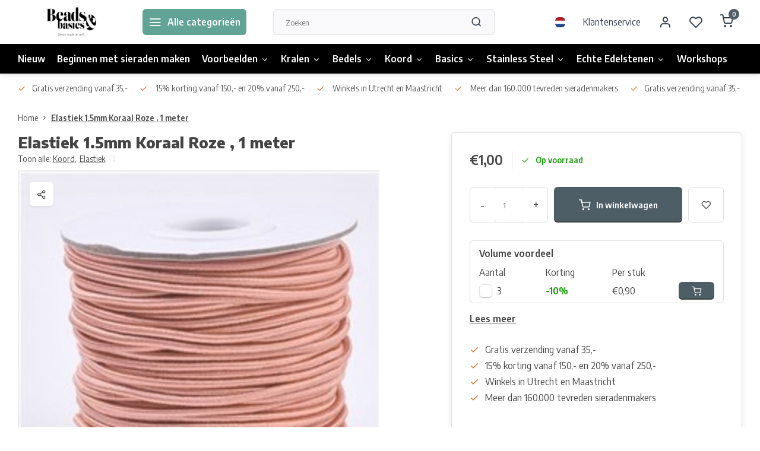

--- FILE ---
content_type: text/html;charset=utf-8
request_url: https://www.beadsandbasics.com/nl/elastiek-15mm-koraal-roze-1-meter.html
body_size: 17393
content:
<!DOCTYPE html><html lang="nl"><head><meta charset="utf-8"/><!-- [START] 'blocks/head.rain' --><!--

  (c) 2008-2026 Lightspeed Netherlands B.V.
  http://www.lightspeedhq.com
  Generated: 21-01-2026 @ 10:03:24

--><link rel="canonical" href="https://www.beadsandbasics.com/nl/elastiek-15mm-koraal-roze-1-meter.html"/><link rel="alternate" href="https://www.beadsandbasics.com/nl/index.rss" type="application/rss+xml" title="Nieuwe producten"/><meta name="robots" content="noodp,noydir"/><meta name="google-site-verification" content="Q7DcGv4HxecTvyrE5lglSUQ3NjuOQes4tfWS1Mdn6KQ"/><meta property="og:url" content="https://www.beadsandbasics.com/nl/elastiek-15mm-koraal-roze-1-meter.html?source=facebook"/><meta property="og:site_name" content="Beads &amp; Basics"/><meta property="og:title" content="Elastiek 1.5mm Koraal Roze , 1 meter"/><meta property="og:description" content="Elastiek 1.5mm Koraal Roze - Om Armbandjes Mee te Maken en Perfect Voor Verstelbare Knopen"/><meta property="og:image" content="https://cdn.webshopapp.com/shops/14911/files/338469271/elastiek-15mm-koraal-roze-1-meter.jpg"/><!--[if lt IE 9]><script src="https://cdn.webshopapp.com/assets/html5shiv.js?2025-02-20"></script><![endif]--><!-- [END] 'blocks/head.rain' --><meta http-equiv="X-UA-Compatible" content="IE=edge" /><title>Elastiek 1.5mm Koraal Roze , 1 meter - Beads &amp; Basics</title><meta name="description" content="Elastiek 1.5mm Koraal Roze - Om Armbandjes Mee te Maken en Perfect Voor Verstelbare Knopen"><meta name="keywords" content="Elastiek, 1.5mm, Koraal, Roze, ,, 1, meter"><meta name="MobileOptimized" content="320"><meta name="HandheldFriendly" content="true"><meta name="viewport" content="width=device-width, initial-scale=1, initial-scale=1, minimum-scale=1, maximum-scale=1, user-scalable=no"><meta name="author" content="https://www.webdinge.nl/"><link rel="preload" href="https://fonts.googleapis.com/css2?family=Encode+Sans:wght@800&amp;family=Encode+Sans+Semi+Condensed:wght@400;600;700;800;900&display=swap" as="style"><link rel="preconnect" href="//cdn.webshopapp.com/" crossorigin><link rel="preconnect" href="https://fonts.googleapis.com"><link rel="preconnect" href="https://fonts.gstatic.com" crossorigin><link rel="dns-prefetch" href="//cdn.webshopapp.com/"><link rel="dns-prefetch" href="https://fonts.googleapis.com"><link rel="dns-prefetch" href="https://fonts.gstatic.com" crossorigin><link rel="preload" as="style" href="https://cdn.webshopapp.com/shops/14911/themes/179295/assets/department-v3-functions.css?20260113091856"><link rel="preload" as="style" href="https://cdn.webshopapp.com/shops/14911/themes/179295/assets/theme-department-v3.css?20260113091856"><link rel="preload" as="script" href="https://cdn.webshopapp.com/shops/14911/themes/179295/assets/department-v3-functions.js?20260113091856"><link rel="preload" as="script" href="https://cdn.webshopapp.com/shops/14911/themes/179295/assets/theme-department-v3.js?20260113091856"><link rel="preload" href="https://cdn.webshopapp.com/shops/14911/themes/179295/v/2748707/assets/slide1-mobile-image.png?20260113091855" as="image" media="(max-width: 752.99px)"><link rel="preload" href="https://cdn.webshopapp.com/shops/14911/themes/179295/v/2748707/assets/slide1-tablet-image.png?20260113091855" as="image" media="(min-width: 753px) and (max-width: 991.99px)"><link rel="preload" href="https://cdn.webshopapp.com/shops/14911/themes/179295/v/2748707/assets/slide1-image.png?20260113091855" as="image" media="(min-width: 992px)"><link rel="shortcut icon" href="https://cdn.webshopapp.com/shops/14911/themes/179295/v/1367976/assets/favicon.ico?20220620170327" type="image/x-icon" /><link href='https://fonts.googleapis.com/css2?family=Encode+Sans:wght@800&amp;family=Encode+Sans+Semi+Condensed:wght@400;600;700;800;900&display=swap' rel='stylesheet'><link rel="stylesheet" href="https://cdn.webshopapp.com/shops/14911/themes/179295/assets/department-v3-functions.css?20260113091856" /><link rel="stylesheet" href="https://cdn.webshopapp.com/shops/14911/themes/179295/assets/theme-department-v3.css?20260113091856" /><script src="https://cdn.webshopapp.com/shops/14911/themes/179295/assets/jquery-3-5-1-min.js?20260113091856"></script><script>window.WEBP_ENABLED = 0</script><script>
 window.lazySizesConfig = window.lazySizesConfig || {};
 window.lazySizesConfig.lazyClass = 'lazy';
 window.lazySizesConfig.customMedia = {
    '--small': '(max-width: 752.99px)', //mob
    '--medium': '(min-width: 753px) and (max-width: 991.99px)', // tab
    '--large': '(min-width: 992px)'
 };
 document.addEventListener('lazybeforeunveil', function(e){
    var bg = e.target.getAttribute('data-bg');
    if(bg){
        e.target.style.backgroundImage = 'url(' + bg + ')';
    }
 });
</script><script type="application/ld+json">
[
  {
    "@context": "https://schema.org/",
    "@type": "Organization",
    "url": "https://www.beadsandbasics.com/nl/",
    "name": "Beads &amp; Basics",
    "legalName": "Beads &amp; Basics",
    "description": "Elastiek 1.5mm Koraal Roze - Om Armbandjes Mee te Maken en Perfect Voor Verstelbare Knopen",
    "logo": "https://cdn.webshopapp.com/shops/14911/themes/179295/v/1367972/assets/logo.png?20220620164017",
    "image": "https://cdn.webshopapp.com/shops/14911/themes/179295/v/2748707/assets/slide1-image.png?20260113091855",
    "contactPoint": {
      "@type": "ContactPoint",
      "contactType": "Customer service",
      "telephone": ""
    },
    "address": {
      "@type": "PostalAddress",
      "streetAddress": "Winkel: Vinkenburgstraat 3",
      "addressLocality": "Utrecht, The Netherlands",
      "postalCode": "3512AA",
      "addressCountry": "Ma - vr 12-18 / za 10-18 / zo 12-17"
    }
      }
  ,
  {
  "@context": "https://schema.org",
  "@type": "BreadcrumbList",
    "itemListElement": [{
      "@type": "ListItem",
      "position": 1,
      "name": "Home",
      "item": "https://www.beadsandbasics.com/nl/"
    },        {
      "@type": "ListItem",
      "position": 2,
      "name": "Elastiek 1.5mm Koraal Roze , 1 meter",
      "item": "https://www.beadsandbasics.com/nl/elastiek-15mm-koraal-roze-1-meter.html"
    }         ]
  }
            ,
    {
      "@context": "https://schema.org/",
      "@type": "Product", 
      "name": "Elastiek 1.5mm Koraal Roze , 1 meter",
      "url": "https://www.beadsandbasics.com/nl/elastiek-15mm-koraal-roze-1-meter.html",
      "productID": "113481149",
                  "image": [
            "https://cdn.webshopapp.com/shops/14911/files/338469271/1500x1500x2/elastiek-15mm-koraal-roze-1-meter.jpg"            ],
            "mpn": "48.11",      "sku": "EC-R001-1.5mm-12B",      "offers": {
        "@type": "Offer",
        "price": "1.00",
        "url": "https://www.beadsandbasics.com/nl/elastiek-15mm-koraal-roze-1-meter.html",
        "priceValidUntil": "2027-01-21",
        "priceCurrency": "EUR",
                "availability": "https://schema.org/InStock",
        "inventoryLevel": "2291"
              }
          }
      ]
</script></head><body><div class="main-container end-lines"><header id="header"><div class="inner-head"><div class="header flex flex-align-center flex-between container"><div class="logo flex flex-align-center  rect "><a href="https://www.beadsandbasics.com/nl/" title="Beads &amp; Basics" ><img src="https://cdn.webshopapp.com/shops/14911/themes/179295/v/1370022/assets/mobile-logo.png?20220628094153" alt="Beads &amp; Basics"width="240" height="60"  class="visible-mobile visible-tablet" /><img src="https://cdn.webshopapp.com/shops/14911/themes/179295/v/1367972/assets/logo.png?20220620164017" alt="Beads &amp; Basics" width="240" height="60" class="visible-desktop"/></a><a class="all-cats btn-hover open_side" data-mposition="left" data-menu="cat_menu"><i class="icon-menu"></i><span class="visible-desktop">Alle categorieën</span></a></div><div class="search search-desk flex1 visible-desktop"><form action="https://www.beadsandbasics.com/nl/search/" method="get"><div class="clearable-input flex"><input type="text" name="q" class="search-query" autocomplete="off" placeholder="Zoeken" value="" x-webkit-speech/><span class="clear-search" data-clear-input><i class="icon-x"></i>Wissen</span><button type="submit" class="btn"><i class="icon-search"></i></button></div></form><div class="autocomplete dropdown-menu" role="menu"><div class="products grid grid-3 container"></div><div class="notfound">Geen producten gevonden</div><div class="more container"><a class="btn btn1" href="#">Bekijk alle resultaten<span> (0)</span></a></div></div></div><div class="tools-wrap flex flex-align-center"><div class="settings langs visible-desktop"><div class="select-dropdown flex flex-align-center flex-between"><span data-toggle="dropdown" class="flex flex-column btn-hover"><img src="https://cdn.webshopapp.com/shops/14911/themes/179295/assets/flag-nl.svg?20260113091856" alt="" width="17" height="17"/></span><div class="dropdown-menu" role="menu"><a href="https://www.beadsandbasics.com/nl/go/product/113481149" lang="nl" title="Nederlands"><img class="flag-icon" src="https://cdn.webshopapp.com/shops/14911/themes/179295/assets/flag-nl.svg?20260113091856" alt="Nederlands" width="17" height="17"/></a><a href="https://www.beadsandbasics.com/en/go/product/113481149" lang="en" title="English"><img class="flag-icon" src="https://cdn.webshopapp.com/shops/14911/themes/179295/assets/flag-en.svg?20260113091856" alt="English" width="17" height="17"/></a></div></div></div><div class="tool service visible-desktop"><a class="flex flex-align-center btn-hover" href="https://www.beadsandbasics.com/nl/service/">Klantenservice</a></div><div class="tool myacc"><a class="flex flex-align-center btn-hover open_side" href="javascript:;" data-menu="acc_login" data-mposition="right"><i class="icon-user"></i></a></div><div class="tool wishlist"><a class="flex flex-align-center btn-hover open_side" href="javascript:;" data-menu="acc_login" data-mposition="right"><i class="icon-heart"></i></a></div><div class="tool mini-cart"><a href="javascript:;" class="flex flex-column flex-align-center btn-hover open_side" data-menu="cart" data-mposition="right"><span class="i-wrap"><span class="ccnt">0</span><i class="icon-shopping-cart"></i></span></a></div></div></div><nav id="menu" class="nav list-inline menu_style1 visible-desktop"><div class="container"><ul class="menu list-inline is_no-side"><li class="item simple"><a href="https://www.beadsandbasics.com/nl/nieuw/" title="Nieuw">Nieuw</a></li><li class="item simple"><a href="https://www.beadsandbasics.com/nl/beginnen-met-sieraden-maken/" title="Beginnen met sieraden maken">Beginnen met sieraden maken</a></li><li class="item sub simple"><a href="https://www.beadsandbasics.com/nl/voorbeelden/" title="Voorbeelden">Voorbeelden<i class="hidden-tab-ls icon-chevron-down"></i></a><div class="dropdown-menu"><ul class="col col_1"><li><a class="flex flex-between flex-align-center" href="https://www.beadsandbasics.com/nl/voorbeelden/armbandjes-maken/" title="Armbandjes Maken">Armbandjes Maken</a></li><li><a class="flex flex-between flex-align-center" href="https://www.beadsandbasics.com/nl/voorbeelden/oorbellen/" title="Oorbellen">Oorbellen</a></li><li><a class="flex flex-between flex-align-center" href="https://www.beadsandbasics.com/nl/voorbeelden/kettingen/" title="Kettingen">Kettingen</a></li><li><a class="flex flex-between flex-align-center" href="https://www.beadsandbasics.com/nl/voorbeelden/ringen-maken/" title="Ringen maken">Ringen maken</a></li><li><a class="flex flex-between flex-align-center" href="https://www.beadsandbasics.com/nl/voorbeelden/sleutelhangers/" title="Sleutelhangers">Sleutelhangers</a></li><li><a class="flex flex-between flex-align-center" href="https://www.beadsandbasics.com/nl/voorbeelden/miyuki/" title="Miyuki">Miyuki</a></li><li><a class="flex flex-between flex-align-center" href="https://www.beadsandbasics.com/nl/voorbeelden/met-leer/" title="met Leer">met Leer</a></li><li><a class="flex flex-between flex-align-center" href="https://www.beadsandbasics.com/nl/voorbeelden/heren-sieraden/" title="Heren Sieraden">Heren Sieraden</a></li><li><a class="flex flex-between flex-align-center" href="https://www.beadsandbasics.com/nl/voorbeelden/sieraden-met-edelstenen/" title="Sieraden met Edelstenen">Sieraden met Edelstenen</a></li></ul></div></li><li class="item sub use_mega"><a href="https://www.beadsandbasics.com/nl/kralen/" title="Kralen">Kralen<i class="hidden-tab-ls icon-chevron-down"></i></a><div class="dropdown-menu"><ul class="col col_2"><li><a class="flex flex-between flex-align-center" href="https://www.beadsandbasics.com/nl/kralen/acryl-kralen/" title="Acryl kralen">Acryl kralen</a></li><li><a class="flex flex-between flex-align-center" href="https://www.beadsandbasics.com/nl/kralen/druppel-kralen/" title="Druppel Kralen">Druppel Kralen</a></li><li><a class="flex flex-between flex-align-center" href="https://www.beadsandbasics.com/nl/kralen/edelsteen-kralen/" title="Edelsteen Kralen">Edelsteen Kralen</a></li><li><a class="flex flex-between flex-align-center" href="https://www.beadsandbasics.com/nl/kralen/glaskralen/" title="Glaskralen">Glaskralen</a></li><li><a class="flex flex-between flex-align-center" href="https://www.beadsandbasics.com/nl/kralen/glasparels/" title="Glasparels">Glasparels</a></li><li><a class="flex flex-between flex-align-center" href="https://www.beadsandbasics.com/nl/kralen/houten-kralen/" title="Houten Kralen">Houten Kralen</a></li><li><a class="flex flex-between flex-align-center" href="https://www.beadsandbasics.com/nl/kralen/letterkralen/" title="Letterkralen">Letterkralen</a></li><li><a class="flex flex-between flex-align-center" href="https://www.beadsandbasics.com/nl/kralen/katsuki-kralen/" title="Katsuki Kralen">Katsuki Kralen</a></li><li><a class="flex flex-between flex-align-center" href="https://www.beadsandbasics.com/nl/kralen/facet-kralen/" title="Facet Kralen">Facet Kralen<i class="hidden-tab-ls icon-chevron-right"></i></a><ul class="dropdown-menu ss col col_0"><li class="sub-item-title">Facet Kralen</li><li><a class="flex flex-between flex-align-center" href="https://www.beadsandbasics.com/nl/kralen/facet-kralen/3x2mm/" title="3x2mm">3x2mm</a></li><li><a class="flex flex-between flex-align-center" href="https://www.beadsandbasics.com/nl/kralen/facet-kralen/4x3mm/" title="4x3mm">4x3mm</a></li><li><a class="flex flex-between flex-align-center" href="https://www.beadsandbasics.com/nl/kralen/facet-kralen/6x4mm/" title="6x4mm">6x4mm</a></li><li><a class="flex flex-between flex-align-center" href="https://www.beadsandbasics.com/nl/kralen/facet-kralen/8x6mm/" title="8x6mm">8x6mm</a></li></ul></li><li><a class="flex flex-between flex-align-center" href="https://www.beadsandbasics.com/nl/kralen/metalen-kralen-spacer-kralen/" title="Metalen Kralen &amp; Spacer Kralen">Metalen Kralen &amp; Spacer Kralen</a></li><li><a class="flex flex-between flex-align-center" href="https://www.beadsandbasics.com/nl/kralen/miyuki-kralen/" title="Miyuki Kralen">Miyuki Kralen<i class="hidden-tab-ls icon-chevron-right"></i></a><ul class="dropdown-menu ss col col_0"><li class="sub-item-title">Miyuki Kralen</li><li><a class="flex flex-between flex-align-center" href="https://www.beadsandbasics.com/nl/kralen/miyuki-kralen/miyuki-rocailles-11-0/" title="Miyuki Rocailles 11/0">Miyuki Rocailles 11/0</a></li><li><a class="flex flex-between flex-align-center" href="https://www.beadsandbasics.com/nl/kralen/miyuki-kralen/miyuki-rocailles-6-0/" title="Miyuki Rocailles 6/0">Miyuki Rocailles 6/0</a></li><li><a class="flex flex-between flex-align-center" href="https://www.beadsandbasics.com/nl/kralen/miyuki-kralen/miyuki-delicas-11-0/" title="Miyuki Delica&#039;s 11/0 ">Miyuki Delica&#039;s 11/0 </a></li><li><a class="flex flex-between flex-align-center" href="https://www.beadsandbasics.com/nl/kralen/miyuki-kralen/tila/" title="Tila">Tila</a></li></ul></li><li><a class="flex flex-between flex-align-center" href="https://www.beadsandbasics.com/nl/kralen/rocailles/" title="Rocailles">Rocailles<i class="hidden-tab-ls icon-chevron-right"></i></a><ul class="dropdown-menu ss col col_0"><li class="sub-item-title">Rocailles</li><li><a class="flex flex-between flex-align-center" href="https://www.beadsandbasics.com/nl/kralen/rocailles/rocailles-2mm/" title="Rocailles 2mm">Rocailles 2mm</a></li><li><a class="flex flex-between flex-align-center" href="https://www.beadsandbasics.com/nl/kralen/rocailles/rocailles-4mm/" title="Rocailles 4mm">Rocailles 4mm</a></li><li><a class="flex flex-between flex-align-center" href="https://www.beadsandbasics.com/nl/kralen/rocailles/miyuki-rocailles-11-0/" title="Miyuki Rocailles 11/0">Miyuki Rocailles 11/0</a></li><li><a class="flex flex-between flex-align-center" href="https://www.beadsandbasics.com/nl/kralen/rocailles/miyuki-rocailles-6-0/" title="Miyuki Rocailles 6/0">Miyuki Rocailles 6/0</a></li></ul></li><li><a class="flex flex-between flex-align-center" href="https://www.beadsandbasics.com/nl/kralen/polymeer-kralen/" title="Polymeer Kralen">Polymeer Kralen</a></li><li><a class="flex flex-between flex-align-center" href="https://www.beadsandbasics.com/nl/kralen/schelpkralen/" title="Schelpkralen">Schelpkralen</a></li><li><a class="flex flex-between flex-align-center" href="https://www.beadsandbasics.com/nl/kralen/weefarmbandjes/" title="Weefarmbandjes">Weefarmbandjes</a></li><li><a class="flex flex-between flex-align-center" href="https://www.beadsandbasics.com/nl/kralen/engeltje-maken/" title="Engeltje Maken">Engeltje Maken</a></li><li><a class="flex flex-between flex-align-center" href="https://www.beadsandbasics.com/nl/kralen/lampwork-kralen/" title="Lampwork kralen">Lampwork kralen</a></li><li><a class="flex flex-between flex-align-center" href="https://www.beadsandbasics.com/nl/kralen/tsjechische-glaskralen/" title="Tsjechische Glaskralen">Tsjechische Glaskralen</a></li><li><a class="flex flex-between flex-align-center" href="https://www.beadsandbasics.com/nl/kralen/zoetwaterparel-kralen/" title="Zoetwaterparel kralen">Zoetwaterparel kralen</a></li><li><a class="flex flex-between flex-align-center" href="https://www.beadsandbasics.com/nl/kralen/porselein-keramiek-kralen/" title="Porselein Keramiek Kralen">Porselein Keramiek Kralen</a></li></ul></div></li><li class="item sub simple"><a href="https://www.beadsandbasics.com/nl/bedels/" title="Bedels">Bedels<i class="hidden-tab-ls icon-chevron-down"></i></a><div class="dropdown-menu"><ul class="col col_2"><li><a class="flex flex-between flex-align-center" href="https://www.beadsandbasics.com/nl/bedels/zilver/" title="Zilver">Zilver</a></li><li><a class="flex flex-between flex-align-center" href="https://www.beadsandbasics.com/nl/bedels/goud/" title="Goud">Goud</a></li><li><a class="flex flex-between flex-align-center" href="https://www.beadsandbasics.com/nl/bedels/tussenzetsels-en-connectors/" title="Tussenzetsels en Connectors">Tussenzetsels en Connectors</a></li><li><a class="flex flex-between flex-align-center" href="https://www.beadsandbasics.com/nl/bedels/cabochons/" title="Cabochons">Cabochons</a></li><li><a class="flex flex-between flex-align-center" href="https://www.beadsandbasics.com/nl/bedels/initial-bedels/" title="Initial Bedels">Initial Bedels</a></li><li><a class="flex flex-between flex-align-center" href="https://www.beadsandbasics.com/nl/bedels/puntstenen/" title="Puntstenen">Puntstenen</a></li><li><a class="flex flex-between flex-align-center" href="https://www.beadsandbasics.com/nl/bedels/kwastjes/" title="Kwastjes">Kwastjes</a></li><li><a class="flex flex-between flex-align-center" href="https://www.beadsandbasics.com/nl/bedels/stainless-steel/" title="Stainless Steel">Stainless Steel</a></li><li><a class="flex flex-between flex-align-center" href="https://www.beadsandbasics.com/nl/bedels/edelstenen/" title="Edelstenen">Edelstenen</a></li><li><a class="flex flex-between flex-align-center" href="https://www.beadsandbasics.com/nl/bedels/glas-bedels/" title="Glas bedels">Glas bedels</a></li><li><a class="flex flex-between flex-align-center" href="https://www.beadsandbasics.com/nl/bedels/emaille-bedels/" title="Emaille bedels">Emaille bedels</a></li><li><a class="flex flex-between flex-align-center" href="https://www.beadsandbasics.com/nl/bedels/polymeer-bedels/" title="Polymeer Bedels">Polymeer Bedels</a></li><li><a class="flex flex-between flex-align-center" href="https://www.beadsandbasics.com/nl/bedels/dieren/" title="Dieren">Dieren</a></li><li><a class="flex flex-between flex-align-center" href="https://www.beadsandbasics.com/nl/bedels-met-strass-zirkonia/" title="Bedels met Strass / Zirkonia">Bedels met Strass / Zirkonia</a></li><li><a class="flex flex-between flex-align-center" href="https://www.beadsandbasics.com/nl/bedels/echt-925-zilver-bedels/" title="Echt 925 zilver bedels">Echt 925 zilver bedels</a></li></ul></div></li><li class="item sub simple"><a href="https://www.beadsandbasics.com/nl/koord/" title="Koord">Koord<i class="hidden-tab-ls icon-chevron-down"></i></a><div class="dropdown-menu"><ul class="col col_2"><li><a class="flex flex-between flex-align-center" href="https://www.beadsandbasics.com/nl/koord/basic-rijgdraad/" title="Basic Rijgdraad">Basic Rijgdraad</a></li><li><a class="flex flex-between flex-align-center" href="https://www.beadsandbasics.com/nl/koord/macrame-draad/" title="Macrame Draad">Macrame Draad</a></li><li><a class="flex flex-between flex-align-center" href="https://www.beadsandbasics.com/nl/koord/waxkoord/" title="Waxkoord">Waxkoord</a></li><li><a class="flex flex-between flex-align-center" href="https://www.beadsandbasics.com/nl/koord/elastiek/" title="Elastiek">Elastiek</a></li><li><a class="flex flex-between flex-align-center" href="https://www.beadsandbasics.com/nl/koord/suede-veters/" title="Suede Veters">Suede Veters</a></li><li><a class="flex flex-between flex-align-center" href="https://www.beadsandbasics.com/nl/koord/leer/" title="Leer">Leer</a></li><li><a class="flex flex-between flex-align-center" href="https://www.beadsandbasics.com/nl/koord/satijnkoord/" title="Satijnkoord">Satijnkoord</a></li><li><a class="flex flex-between flex-align-center" href="https://www.beadsandbasics.com/nl/koord/tekstlint/" title="Tekstlint">Tekstlint</a></li><li><a class="flex flex-between flex-align-center" href="https://www.beadsandbasics.com/nl/koord/c-lon-draad/" title="C-lon Draad">C-lon Draad</a></li><li><a class="flex flex-between flex-align-center" href="https://www.beadsandbasics.com/nl/koord/s-lon-draad/" title="S-lon Draad">S-lon Draad</a></li><li><a class="flex flex-between flex-align-center" href="https://www.beadsandbasics.com/nl/koord/overige-koord/" title="Overige Koord">Overige Koord</a></li><li><a class="flex flex-between flex-align-center" href="https://www.beadsandbasics.com/nl/koord/polyester-koord/" title="Polyester Koord">Polyester Koord</a></li><li><a class="flex flex-between flex-align-center" href="https://www.beadsandbasics.com/nl/koord/trendy-koord/" title="Trendy Koord">Trendy Koord</a></li><li><a class="flex flex-between flex-align-center" href="https://www.beadsandbasics.com/nl/koord/koperdraad-metaaldraad/" title="Koperdraad / Metaaldraad">Koperdraad / Metaaldraad</a></li></ul></div></li><li class="item sub simple"><a href="https://www.beadsandbasics.com/nl/basics/" title="Basics">Basics<i class="hidden-tab-ls icon-chevron-down"></i></a><div class="dropdown-menu"><ul class="col col_2"><li><a class="flex flex-between flex-align-center" href="https://www.beadsandbasics.com/nl/basics/rijgdraad/" title="Rijgdraad">Rijgdraad</a></li><li><a class="flex flex-between flex-align-center" href="https://www.beadsandbasics.com/nl/basics/sluitingen/" title="Sluitingen">Sluitingen</a></li><li><a class="flex flex-between flex-align-center" href="https://www.beadsandbasics.com/nl/basics/eindkapjes/" title="Eindkapjes">Eindkapjes</a></li><li><a class="flex flex-between flex-align-center" href="https://www.beadsandbasics.com/nl/basics/veterklemmen/" title="Veterklemmen">Veterklemmen</a></li><li><a class="flex flex-between flex-align-center" href="https://www.beadsandbasics.com/nl/basics/eindkap-voor-weefarmbanden/" title="Eindkap voor weefarmbanden">Eindkap voor weefarmbanden</a></li><li><a class="flex flex-between flex-align-center" href="https://www.beadsandbasics.com/nl/basics/jumpringen-en-splitringen/" title="Jumpringen en Splitringen">Jumpringen en Splitringen</a></li><li><a class="flex flex-between flex-align-center" href="https://www.beadsandbasics.com/nl/basics/ketting/" title="Ketting">Ketting</a></li><li><a class="flex flex-between flex-align-center" href="https://www.beadsandbasics.com/nl/basics/gereedschap/" title="Gereedschap">Gereedschap</a></li><li><a class="flex flex-between flex-align-center" href="https://www.beadsandbasics.com/nl/basics/oorbellen-maken/" title="Oorbellen Maken">Oorbellen Maken</a></li><li><a class="flex flex-between flex-align-center" href="https://www.beadsandbasics.com/nl/basics/overige/" title="Overige">Overige</a></li><li><a class="flex flex-between flex-align-center" href="https://www.beadsandbasics.com/nl/basics/sieraden-displays-standaards/" title="Sieraden Displays &amp; Standaards">Sieraden Displays &amp; Standaards</a></li><li><a class="flex flex-between flex-align-center" href="https://www.beadsandbasics.com/nl/basics/opbergdozen/" title="Opbergdozen">Opbergdozen</a></li><li><a class="flex flex-between flex-align-center" href="https://www.beadsandbasics.com/nl/basics/sleutelhangers-en-bagcharms/" title="Sleutelhangers en Bagcharms">Sleutelhangers en Bagcharms</a></li><li><a class="flex flex-between flex-align-center" href="https://www.beadsandbasics.com/nl/basics/ketting-met-kralen/" title="Ketting met Kralen">Ketting met Kralen</a></li></ul></div></li><li class="item sub simple"><a href="https://www.beadsandbasics.com/nl/stainless-steel/" title="Stainless Steel">Stainless Steel<i class="hidden-tab-ls icon-chevron-down"></i></a><div class="dropdown-menu"><ul class="col col_1"><li><a class="flex flex-between flex-align-center" href="https://www.beadsandbasics.com/nl/stainless-steel/armbanden/" title="Armbanden">Armbanden</a></li><li><a class="flex flex-between flex-align-center" href="https://www.beadsandbasics.com/nl/stainless-steel/kettingen/" title="Kettingen">Kettingen</a></li><li><a class="flex flex-between flex-align-center" href="https://www.beadsandbasics.com/nl/stainless-steel/oorbellen/" title="Oorbellen">Oorbellen</a></li><li><a class="flex flex-between flex-align-center" href="https://www.beadsandbasics.com/nl/stainless-steel/stainless-steel-basics-goud/" title="Stainless Steel Basics Goud">Stainless Steel Basics Goud</a></li><li><a class="flex flex-between flex-align-center" href="https://www.beadsandbasics.com/nl/stainless-steel/stainless-steel-basics-zilver/" title="Stainless Steel Basics Zilver">Stainless Steel Basics Zilver</a></li><li><a class="flex flex-between flex-align-center" href="https://www.beadsandbasics.com/nl/stainless-steel/sluitingen/" title="Sluitingen">Sluitingen</a></li><li><a class="flex flex-between flex-align-center" href="https://www.beadsandbasics.com/nl/stainless-steel/jasseron-ketting/" title="Jasseron Ketting">Jasseron Ketting</a></li><li><a class="flex flex-between flex-align-center" href="https://www.beadsandbasics.com/nl/stainless-steel/stainless-steel-kralen/" title="Stainless steel kralen">Stainless steel kralen</a></li><li><a class="flex flex-between flex-align-center" href="https://www.beadsandbasics.com/nl/stainless-steel/bedels-tussenzetsels-goud/" title="Bedels &amp; tussenzetsels goud">Bedels &amp; tussenzetsels goud</a></li><li><a class="flex flex-between flex-align-center" href="https://www.beadsandbasics.com/nl/stainless-steel/bedels-tussenzetsels-zilver/" title="Bedels &amp; tussenzetsels zilver">Bedels &amp; tussenzetsels zilver</a></li></ul></div></li><li class="item sub simple"><a href="https://www.beadsandbasics.com/nl/echte-edelstenen/" title="Echte Edelstenen">Echte Edelstenen<i class="hidden-tab-ls icon-chevron-down"></i></a><div class="dropdown-menu"><ul class="col col_3"><li><a class="flex flex-between flex-align-center" href="https://www.beadsandbasics.com/nl/echte-edelstenen/alle-edelsteen-kralen/" title="Alle Edelsteen Kralen">Alle Edelsteen Kralen</a></li><li><a class="flex flex-between flex-align-center" href="https://www.beadsandbasics.com/nl/echte-edelstenen/alle-edelsteen-bedels/" title="Alle Edelsteen Bedels">Alle Edelsteen Bedels</a></li><li><a class="flex flex-between flex-align-center" href="https://www.beadsandbasics.com/nl/echte-edelstenen/agaat/" title="Agaat">Agaat</a></li><li><a class="flex flex-between flex-align-center" href="https://www.beadsandbasics.com/nl/echte-edelstenen/amazoniet/" title="Amazoniet">Amazoniet</a></li><li><a class="flex flex-between flex-align-center" href="https://www.beadsandbasics.com/nl/echte-edelstenen/amethist/" title="Amethist">Amethist</a></li><li><a class="flex flex-between flex-align-center" href="https://www.beadsandbasics.com/nl/echte-edelstenen/apatiet/" title="Apatiet">Apatiet</a></li><li><a class="flex flex-between flex-align-center" href="https://www.beadsandbasics.com/nl/echte-edelstenen/aquamarijn/" title="Aquamarijn">Aquamarijn</a></li><li><a class="flex flex-between flex-align-center" href="https://www.beadsandbasics.com/nl/echte-edelstenen/aventurijn/" title="Aventurijn">Aventurijn</a></li><li><a class="flex flex-between flex-align-center" href="https://www.beadsandbasics.com/nl/echte-edelstenen/carneool/" title="Carneool">Carneool</a></li><li><a class="flex flex-between flex-align-center" href="https://www.beadsandbasics.com/nl/echte-edelstenen/citrien/" title="Citrien">Citrien</a></li><li><a class="flex flex-between flex-align-center" href="https://www.beadsandbasics.com/nl/echte-edelstenen/fluoriet/" title="Fluoriet">Fluoriet</a></li><li><a class="flex flex-between flex-align-center" href="https://www.beadsandbasics.com/nl/echte-edelstenen/granaat/" title="Granaat">Granaat</a></li><li><a class="flex flex-between flex-align-center" href="https://www.beadsandbasics.com/nl/echte-edelstenen/howliet/" title="Howliet">Howliet</a></li><li><a class="flex flex-between flex-align-center" href="https://www.beadsandbasics.com/nl/echte-edelstenen/jade/" title="Jade">Jade</a></li><li><a class="flex flex-between flex-align-center" href="https://www.beadsandbasics.com/nl/echte-edelstenen/jaspis/" title="Jaspis">Jaspis</a></li><li><a class="flex flex-between flex-align-center" href="https://www.beadsandbasics.com/nl/echte-edelstenen/kwarts-quartz/" title="Kwarts / Quartz">Kwarts / Quartz</a></li><li><a class="flex flex-between flex-align-center" href="https://www.beadsandbasics.com/nl/echte-edelstenen/labradoriet/" title="Labradoriet">Labradoriet</a></li><li><a class="flex flex-between flex-align-center" href="https://www.beadsandbasics.com/nl/echte-edelstenen/lapis-lazuli/" title="Lapis Lazuli">Lapis Lazuli</a></li><li><a class="flex flex-between flex-align-center" href="https://www.beadsandbasics.com/nl/echte-edelstenen/larimar/" title="Larimar">Larimar</a></li><li><a class="flex flex-between flex-align-center" href="https://www.beadsandbasics.com/nl/echte-edelstenen/lavakralen/" title="Lavakralen">Lavakralen</a></li><li><a class="flex flex-between flex-align-center" href="https://www.beadsandbasics.com/nl/echte-edelstenen/maansteen/" title="Maansteen">Maansteen</a></li><li><a class="flex flex-between flex-align-center" href="https://www.beadsandbasics.com/nl/echte-edelstenen/malachiet/" title="Malachiet">Malachiet</a></li><li><a class="flex flex-between flex-align-center" href="https://www.beadsandbasics.com/nl/echte-edelstenen/mookaiet/" title="Mookaiet">Mookaiet</a></li><li><a class="flex flex-between flex-align-center" href="https://www.beadsandbasics.com/nl/echte-edelstenen/morganiet/" title="Morganiet">Morganiet</a></li><li><a class="flex flex-between flex-align-center" href="https://www.beadsandbasics.com/nl/echte-edelstenen/obsidiaan/" title="Obsidiaan">Obsidiaan</a></li><li><a class="flex flex-between flex-align-center" href="https://www.beadsandbasics.com/nl/echte-edelstenen/onyx/" title="Onyx">Onyx</a></li><li><a class="flex flex-between flex-align-center" href="https://www.beadsandbasics.com/nl/echte-edelstenen/opaal/" title="Opaal">Opaal</a></li><li><a class="flex flex-between flex-align-center" href="https://www.beadsandbasics.com/nl/echte-edelstenen/rhodochrosiet/" title="Rhodochrosiet">Rhodochrosiet</a></li><li><a class="flex flex-between flex-align-center" href="https://www.beadsandbasics.com/nl/echte-edelstenen/rhodoniet/" title="Rhodoniet">Rhodoniet</a></li><li><a class="flex flex-between flex-align-center" href="https://www.beadsandbasics.com/nl/echte-edelstenen/rozenkwarts/" title="Rozenkwarts">Rozenkwarts</a></li><li><a class="flex flex-between flex-align-center" href="https://www.beadsandbasics.com/nl/echte-edelstenen/sodaliet/" title="Sodaliet">Sodaliet</a></li><li><a class="flex flex-between flex-align-center" href="https://www.beadsandbasics.com/nl/echte-edelstenen/tijgeroog/" title="Tijgeroog">Tijgeroog</a></li><li><a class="flex flex-between flex-align-center" href="https://www.beadsandbasics.com/nl/echte-edelstenen/toermalijn/" title="Toermalijn">Toermalijn</a></li><li><a class="flex flex-between flex-align-center" href="https://www.beadsandbasics.com/nl/echte-edelstenen/turquoise/" title="Turquoise">Turquoise</a></li><li><a class="flex flex-between flex-align-center" href="https://www.beadsandbasics.com/nl/echte-edelstenen/unakite/" title="Unakite">Unakite</a></li><li><a class="flex flex-between flex-align-center" href="https://www.beadsandbasics.com/nl/echte-edelstenen/zonnesteen/" title="Zonnesteen">Zonnesteen</a></li><li><a class="flex flex-between flex-align-center" href="https://www.beadsandbasics.com/nl/echte-edelstenen/overig/" title="Overig">Overig</a></li><li><a class="flex flex-between flex-align-center" href="https://www.beadsandbasics.com/nl/echte-edelstenen/ruwe-edelstenen/" title="Ruwe Edelstenen">Ruwe Edelstenen</a></li><li><a class="flex flex-between flex-align-center" href="https://www.beadsandbasics.com/nl/echte-edelstenen/edelsteen-kaartjes/" title="Edelsteen Kaartjes">Edelsteen Kaartjes</a></li><li><a class="flex flex-between flex-align-center" href="https://www.beadsandbasics.com/nl/echte-edelstenen/knuffelstenen-trommelstenen/" title="Knuffelstenen / Trommelstenen">Knuffelstenen / Trommelstenen</a></li></ul></div></li><li class="item simple"><a href="https://www.beadsandbasics.com/nl/workshops/" title="Workshops">Workshops</a></li></ul></div></nav></div><div class="search visible-mobile visible-tablet search-mob"><form action="https://www.beadsandbasics.com/nl/search/" method="get"><div class="clearable-input flex"><input type="text" name="q" class="search-query" autocomplete="off" placeholder="Zoeken" value="" x-webkit-speech/><span class="clear-search" data-clear-input><i class="icon-x"></i>Wissen</span><span class="btn"><i class="icon-search"></i></span></div></form><a class="flex flex-align-center btn-hover" href="https://www.beadsandbasics.com/nl/service/"><i class="icon-help-circle"></i></a><a href="javascript:;" title="Vergelijk producten" class="open_side compare-trigger  hidden-desktop" data-menu="compare" data-mposition="right"><i class="icon-sliders icon_w_text"></i><span class="comp-cnt">0</span></a></div></header><div id="top"><div class="top container flex flex-align-center flex-between"><div class="usp-car swiper normal" id="carousel1579524360" data-sw-auto="true" data-sw-loop="true" ><div class="swiper-wrapper"><div class="usp swiper-slide"><a href="https://www.beadsandbasics.com/nl/service/1e-bestelling/" title="Gratis verzending vanaf 35,-"><i class=" icon-check icon_w_text"></i><span class="usp-text">
               Gratis verzending vanaf 35,-
               <span class="usp-subtext"></span></span></a></div><div class="usp swiper-slide"><i class=" icon-check icon_w_text"></i><span class="usp-text">
               15% korting vanaf 150,- en 20% vanaf 250,-
               <span class="usp-subtext"></span></span></div><div class="usp swiper-slide"><i class=" icon-check icon_w_text"></i><span class="usp-text">
               Winkels in Utrecht en Maastricht
               <span class="usp-subtext"></span></span></div><div class="usp swiper-slide"><i class=" icon-check icon_w_text"></i><span class="usp-text">
               Meer dan 160.000 tevreden sieradenmakers
               <span class="usp-subtext"></span></span></div></div></div><div class="visible-desktop visible-tablet score-wrap-shadow"><div class="swipe__overlay swipe-module__overlay--end"></div></div></div></div><link href="https://cdn.webshopapp.com/shops/14911/themes/179295/assets/product.css?20260113091856" rel="stylesheet" type='text/css' /><script src="https://cdn.webshopapp.com/shops/14911/themes/179295/assets/product.js?20260113091856"></script><div class="product-content container"><div class="art_bread_wrap flex flex-between"><div class="breadcrumb-container flex flex-align-center flex-wrap"><a class="go-back hidden-desktop" href="javascript: history.go(-1)"><i class="icon-chevron-left icon_w_text"></i>Terug</a><a class="visible-desktop " href="https://www.beadsandbasics.com/nl/" title="Home">Home<i class="icon-chevron-right"></i></a><a href="https://www.beadsandbasics.com/nl/elastiek-15mm-koraal-roze-1-meter.html" class="visible-desktop active">Elastiek 1.5mm Koraal Roze , 1 meter</a></div></div><div class="flex flex-between flex-column"><div class="images item borderless p-carousel "><div class="header flex flex-column"><div class="title-wrap flex"><h1 class="title">Elastiek 1.5mm Koraal Roze , 1 meter</h1></div><div class="single-meta flex flex-align-center flex-wrap"><span class="brand-name visible-desktop flex flex-align-center">Toon alle:
                  <a href="https://www.beadsandbasics.com/nl/koord/" class="brand-name">Koord<em>,</em></a><a href="https://www.beadsandbasics.com/nl/koord/elastiek/" class="brand-name">Elastiek</a><i class="icon_w_text text_w_icon icon-more-vertical"></i></span></div></div><div class="carousel-wrap flex flex-column"><div id="carouselMain" class="swiper-overflow"><div class="main-images swiper" data-sw-thumbs="true"><div class="label flex"></div><div class="media-labels label flex visible-desktop"><div class="media-btn share"><i class="icon-share-2"></i><div class="socials flex flex-align-center"><a onclick="return !window.open(this.href,'Elastiek 1.5mm Koraal Roze , 1 meter', 'width=500,height=500')" href="https://twitter.com/intent/tweet?status=Elastiek 1.5mm Koraal Roze , 1 meter+https://www.beadsandbasics.com/nl/elastiek-15mm-koraal-roze-1-meter.html" class="btn-round" target="_blank"><i class="icon-twitter"></i></a><a onclick="return !window.open(this.href,'Elastiek 1.5mm Koraal Roze , 1 meter', 'width=500,height=500')" href="https://www.facebook.com/sharer/sharer.php?u=https://www.beadsandbasics.com/nl/elastiek-15mm-koraal-roze-1-meter.html&title=Elastiek 1.5mm Koraal Roze , 1 meter" class="btn-round" target="_blank"><i class="icon-fb"></i></a><a onclick="return !window.open(this.href,'Elastiek 1.5mm Koraal Roze , 1 meter', 'width=500,height=500')" href="https://pinterest.com/pin/create/button/?media=https://cdn.webshopapp.com/shops/14911/files/338469271/image.jpg&url=https://www.beadsandbasics.com/nl/elastiek-15mm-koraal-roze-1-meter.html&is_video=false&description=Elastiek 1.5mm Koraal Roze , 1 meter" class="btn-round" target="_blank"><i class="icon-pinterest1"></i></a><a href="https://api.whatsapp.com/send?text=Elastiek 1.5mm Koraal Roze , 1 meter+https://www.beadsandbasics.com/nl/elastiek-15mm-koraal-roze-1-meter.html"><i class="icon-whatsapp"></i></a></div></div></div><div class="swiper-wrapper"><div class="swiper-slide"><a href=" https://cdn.webshopapp.com/shops/14911/files/338469271/elastiek-15mm-koraal-roze-1-meter.jpg" data-fancybox="gallery" class=""><picture class="flex"><img src="https://cdn.webshopapp.com/assets/blank.gif?2025-02-20" data-src="https://cdn.webshopapp.com/shops/14911/files/338469271/700x700x1/elastiek-15mm-koraal-roze-1-meter.jpg" alt="Elastiek 1.5mm Koraal Roze , 1 meter" class="lazy img-responsive" width="500" height="500" /></picture></a></div></div></div><div class="swiper-pagination" id="page543607722"></div><div class="swiper-scrollbar" id="scroll1932033932"></div><a class="swiper-prev btn-hover" id="control875309084"><i class="icon-chevron-left"></i></a><a class="swiper-next btn-hover" id="control836575689"><i class="icon-chevron-right"></i></a></div><div id="carouselThumb" class="swiper-overflow"><div class="thumb-images swiper visible-desktop"><div class="swiper-wrapper"><span class="swiper-slide square borderless square"><picture><img src="https://cdn.webshopapp.com/assets/blank.gif?2025-02-20" data-src="https://cdn.webshopapp.com/shops/14911/files/338469271/elastiek-15mm-koraal-roze-1-meter.jpg" alt="Elastiek 1.5mm Koraal Roze , 1 meter" class="lazy" width="80" height="80" /></picture></span></div></div><a class="swiper-prev btn-hover" id="control620447210"><i class="icon-chevron-left"></i></a><a class="swiper-next btn-hover" id="control1514164240"><i class="icon-chevron-right"></i></a></div></div></div><div class="meta item"><form action="https://www.beadsandbasics.com/nl/cart/add/228483272/" id="product_configure_form" method="post" ><input type="hidden" name="bundle_id" id="product_configure_bundle_id" value=""><div class="pr-st-wrap flex"><div class="pricing"><span class="item-price"><span class="reg_p">€1,00 </span></span></div><div class="stock-level"><span class="color-green"><i class="icon-check icon_w_text"></i>Op voorraad </span></div></div><div class="product-add  variant_blocks custom-select checkbox" data-product_id="113481149"></div><div class="adding flex flex-align-center make-sticky"><div class="errors"><span class="subtitle">Verplichte velden:</span><ul class="config_errors"></ul></div><div class="quantity-input flex1"><div class="input-wrap is_pp"><a href="javascript:;" class="down quantity-btn has_disc" data-way="down">-</a><input type="number" pattern="/d*" name="quantity" value="1" class="has_disc"><a href="javascript:;" class="up quantity-btn has_disc" data-way="up">+</a></div></div><button type="submit" class="pp_is_add_btn pb flex2 btn btn1 stay" title="In winkelwagen"><i class="icon-shopping-cart icon_w_text"></i><span class="ct_small">In winkelwagen</span></button><a class="wl-btn btn-hover open_side" href="javascript:;" data-menu="acc_login" data-mposition="right"><i class="icon-heart"></i></a></div><div class="onpage_discount"><span class="subtitle">Volume voordeel</span><div class="discounts" data-base-price="1" data-base-excl="0.8264"><ul class="disc_drop flex1"><li class="table-head flex"><span class="flex1">Aantal</span><span class="flex1">Korting</span><span class="flex1">Per stuk</span><span class="flex1">Toevoegen</span></li><li class="table-body flex flex-column"><span class="flex disc_data" data-quantity="1" data-price="1" data-price_excl="0.8264" style="display:none;"><span class="amt flex1 checkbox"><input type="checkbox" name="disc" id="desc_1"><label for="desc_1">1</label></span></span><span class="flex disc_data" data-base-first="3" data-quantity="3" data-price="0.9" data-price_excl="0.7438"><span class="amt checkbox flex1"><input type="checkbox" name="disc" id="desc_3"><label for="desc_3">3</label></span><span class="color-green disc_lab flex1">-10%</span><span class="amt flex1">€0,90</span><a href="https://www.beadsandbasics.com/nl/cart/add/228483272/?quantity=3" class="btn btn1 flex1"><i class="icon-shopping-cart"></i></a></span></li></ul></div></div><div class="description"><a href="#description" class="goSmoothly" data-click>Lees meer</a></div></form><div class="product-usps"><div class="prod-usp flex"><i class="icon-check icon_w_text"></i><span>Gratis verzending vanaf 35,- </span></div><div class="prod-usp flex"><i class="icon-check icon_w_text"></i><span>15% korting vanaf 150,- en 20% vanaf 250,- </span></div><div class="prod-usp flex"><i class="icon-check icon_w_text"></i><span>Winkels in Utrecht en Maastricht </span></div><div class="prod-usp flex"><i class="icon-check icon_w_text"></i><span>Meer dan 160.000 tevreden sieradenmakers </span></div></div></div></div></div><nav class="product-menu visible-desktop"><div class="container flex"><ul class="list-inline flex1"><li><a href="#sec_1" class="goMenu">Productomschrijving</a></li><li><a href="#sec_8" class="goMenu">Gerelateerde producten</a></li></ul><div class="secondary_add flex flex-align-center"><img class="lazy" src="https://cdn.webshopapp.com/shops/14911/files/338469271/40x40x2/elastiek-15mm-koraal-roze-1-meter.jpg" alt="Elastiek 1.5mm Koraal Roze , 1 meter" width="40" height="40" /><span class="flex1"><span class="sec-title">Elastiek 1.5mm Koraal Roze , 1 meter</span><div class="pricing"><span class="item-price"><span class="reg_p">€1,00</span></span></div></span><button type="submit" class="pp_is_add_btn add_sec btn btn1 stay" title="In winkelwagen"><i class="icon-shopping-cart"></i></button></div></div></nav><section class="product-desc flex flex-between flex-column container"><div class="col-left flex flex-column"><div id="sec_1" class="spacer"><div class="product-block" id="description"><div class="menu-toggle active"><span class="title">Beschrijving<i class="icon_w_text icon-chevron-down visible-mobile visible-tablet"></i></span><div class="toggle flex-column desc-wrap toggle-content  "><h2>Elastiek 1.5mm Koraal Roze</h2><p>Verkocht en verpakt per meter<br /><br />Ga je armbandjes met een schuifknoop maken? Uit 1 meter kun je 3 - 4 armbandjes halen, afhankelijk van de grootte.</p></div></div></div></div><div id="sec_2" class="spacer"></div><div id="sec_3" class="spacer"></div><div id="sec_4" class="spacer"></div></div><div class="col-right flex flex-column"><div id="sec_5" class="spacer"></div><div id="sec_6" class="spacer"></div><div id="sec_7" class="spacer"></div></div></section><section class="product-desc  is_last_block"><div id="sec_8" class="is_fullwidth container" class="spacer"><div id="related" class="home-products"><span class="title">Gerelateerde producten</span><div class="toggle flex-column"><div class="carousel"><div class="swiper normal" id="carousel2038852465" data-sw-items="[5,3.1,3.1,1.5]" data-sw-nav="true" data-sw-freemode="true" data-sw-scroll="true"><div class="swiper-wrapper"><div class="item is_grid swiper-slide  with-sec-image" data-handle="https://www.beadsandbasics.com/nl/7-gram-rocailles-koraal-roze-2mm.html" data-vid="53692586" data-extrainfo="stock" data-imgor="square" data-specs="true" ><div class="item-image-container borderless square"><a class="m-img " href="https://www.beadsandbasics.com/nl/7-gram-rocailles-koraal-roze-2mm.html" title="7 gram Rocailles Koraal Roze 2mm"><picture><img src="https://cdn.webshopapp.com/assets/blank.gif?2025-02-20" data-src="https://cdn.webshopapp.com/shops/14911/files/189089600/240x200x1/7-gram-rocailles-koraal-roze-2mm.jpg" alt="7 gram Rocailles Koraal Roze 2mm" class="lazy" width=240 height=200 /></picture></a><div class="label flex"></div><div class="mob-wishlist"><a href="javascript:;" class="login_wishlist open_side btn-round small" title="Aan verlanglijst toevoegen" data-menu="acc_login" data-mposition="right"><i class="icon-heart"></i></a></div></div><div class="item-meta-container flex flex-column"><a class="item-name" href="https://www.beadsandbasics.com/nl/7-gram-rocailles-koraal-roze-2mm.html" title="7 gram Rocailles Koraal Roze 2mm">7 gram Rocailles Koraal Roze 2mm</a><div class="has_specs flex flex-column"></div><div class="product-overlay stock "><span class="availability color-green"><i class="icon-check icon_w_text"></i>Op voorraad</span></div><div class="item-btn flex flex-align-center flex-between"><div class="item-price-container no-reviews flex flex-column"><span class="item-price"><span class="reg_p">€1,00</span></span></div><div class="action-btns flex flex-align-center"><a href="https://www.beadsandbasics.com/nl/cart/add/53692586/" class="is_add_btn stay pb btn btn1 " title="In winkelwagen"><i class="icon-shopping-cart"></i></a></div></div><div class="stock-del flex flex-between flex-align-center"></div></div></div><div class="item is_grid swiper-slide  with-sec-image" data-handle="https://www.beadsandbasics.com/nl/7-gram-rocailles-donker-koraal-shine-2mm.html" data-vid="98091689" data-extrainfo="stock" data-imgor="square" data-specs="true" ><div class="item-image-container borderless square"><a class="m-img " href="https://www.beadsandbasics.com/nl/7-gram-rocailles-donker-koraal-shine-2mm.html" title="7 gram Rocailles Donker Koraal Shine 2mm"><picture><img src="https://cdn.webshopapp.com/assets/blank.gif?2025-02-20" data-src="https://cdn.webshopapp.com/shops/14911/files/189599123/240x200x1/7-gram-rocailles-donker-koraal-shine-2mm.jpg" alt="7 gram Rocailles Donker Koraal Shine 2mm" class="lazy" width=240 height=200 /></picture></a><div class="label flex"></div><div class="mob-wishlist"><a href="javascript:;" class="login_wishlist open_side btn-round small" title="Aan verlanglijst toevoegen" data-menu="acc_login" data-mposition="right"><i class="icon-heart"></i></a></div></div><div class="item-meta-container flex flex-column"><a class="item-name" href="https://www.beadsandbasics.com/nl/7-gram-rocailles-donker-koraal-shine-2mm.html" title="7 gram Rocailles Donker Koraal Shine 2mm">7 gram Rocailles Donker Koraal Shine 2mm</a><div class="has_specs flex flex-column"></div><div class="product-overlay stock "><span class="availability color-green"><i class="icon-check icon_w_text"></i>Op voorraad</span></div><div class="item-btn flex flex-align-center flex-between"><div class="item-price-container no-reviews flex flex-column"><span class="item-price"><span class="reg_p">€1,00</span></span></div><div class="action-btns flex flex-align-center"><a href="https://www.beadsandbasics.com/nl/cart/add/98091689/" class="is_add_btn stay pb btn btn1 " title="In winkelwagen"><i class="icon-shopping-cart"></i></a></div></div><div class="stock-del flex flex-between flex-align-center"></div></div></div><div class="item is_grid swiper-slide  with-sec-image" data-handle="https://www.beadsandbasics.com/nl/elastiek-zwart-15mm-1-meter.html" data-vid="120040778" data-extrainfo="stock" data-imgor="square" data-specs="true" ><div class="item-image-container borderless square"><a class="m-img " href="https://www.beadsandbasics.com/nl/elastiek-zwart-15mm-1-meter.html" title="Elastiek 1.5mm Zwart, 1 meter"><picture><img src="https://cdn.webshopapp.com/assets/blank.gif?2025-02-20" data-src="https://cdn.webshopapp.com/shops/14911/files/195469031/240x200x1/elastiek-15mm-zwart-1-meter.jpg" alt="Elastiek 1.5mm Zwart, 1 meter" class="lazy" width=240 height=200 /></picture></a><div class="label flex"></div><div class="mob-wishlist"><a href="javascript:;" class="login_wishlist open_side btn-round small" title="Aan verlanglijst toevoegen" data-menu="acc_login" data-mposition="right"><i class="icon-heart"></i></a></div></div><div class="item-meta-container flex flex-column"><a class="item-name" href="https://www.beadsandbasics.com/nl/elastiek-zwart-15mm-1-meter.html" title="Elastiek 1.5mm Zwart, 1 meter">Elastiek 1.5mm Zwart, 1 meter</a><div class="has_specs flex flex-column"></div><div class="product-overlay stock "><span class="availability color-green"><i class="icon-check icon_w_text"></i>Op voorraad</span></div><div class="item-btn flex flex-align-center flex-between"><div class="item-price-container no-reviews flex flex-column"><span class="item-price"><span class="reg_p">€1,00</span></span></div><div class="action-btns flex flex-align-center"><a href="https://www.beadsandbasics.com/nl/cart/add/120040778/" class="is_add_btn stay pb btn btn1 " title="In winkelwagen"><i class="icon-shopping-cart"></i></a></div></div><div class="stock-del flex flex-between flex-align-center"></div></div></div><div class="item is_grid swiper-slide  with-sec-image" data-handle="https://www.beadsandbasics.com/nl/grote-knijpkralen-goud-35mm-binnenmaat-22mm.html" data-vid="119788949" data-extrainfo="stock" data-imgor="square" data-specs="true" ><div class="item-image-container borderless square"><a class="m-img " href="https://www.beadsandbasics.com/nl/grote-knijpkralen-goud-35mm-binnenmaat-22mm.html" title="20 stuks Knijpkralen Gold Plated 3.5mm, binnenmaat 2.2mm"><picture><img src="https://cdn.webshopapp.com/assets/blank.gif?2025-02-20" data-src="https://cdn.webshopapp.com/shops/14911/files/166484267/240x200x1/20-stuks-knijpkralen-gold-plated-35mm-binnenmaat-2.jpg" alt="20 stuks Knijpkralen Gold Plated 3.5mm, binnenmaat 2.2mm" class="lazy" width=240 height=200 /></picture></a><div class="label flex"></div><div class="mob-wishlist"><a href="javascript:;" class="login_wishlist open_side btn-round small" title="Aan verlanglijst toevoegen" data-menu="acc_login" data-mposition="right"><i class="icon-heart"></i></a></div></div><div class="item-meta-container flex flex-column"><a class="item-name" href="https://www.beadsandbasics.com/nl/grote-knijpkralen-goud-35mm-binnenmaat-22mm.html" title="20 stuks Knijpkralen Gold Plated 3.5mm, binnenmaat 2.2mm">20 stuks Knijpkralen Gold Plated 3.5mm, binnenmaat 2.2mm</a><div class="has_specs flex flex-column"></div><div class="product-overlay stock "><span class="availability color-red"><i class="icon-x icon_w_text"></i>Niet op voorraad</span></div><div class="item-btn flex flex-align-center flex-between"><div class="item-price-container no-reviews flex flex-column"><span class="item-price"><span class="reg_p">€1,25</span></span></div><div class="action-btns flex flex-align-center"><a href="https://www.beadsandbasics.com/nl/cart/add/119788949/" class="is_add_btn stay pb btn btn1  not-available" title="In winkelwagen"><i class="icon-shopping-cart"></i></a></div></div><div class="stock-del flex flex-between flex-align-center"></div></div></div><div class="item is_grid swiper-slide  with-sec-image" data-handle="https://www.beadsandbasics.com/nl/grote-knijpkralen-zilver-4mm.html" data-vid="119788427" data-extrainfo="stock" data-imgor="square" data-specs="true" ><div class="item-image-container borderless square"><a class="m-img " href="https://www.beadsandbasics.com/nl/grote-knijpkralen-zilver-4mm.html" title="Grote Knijpkralen Zilver 4mm, 20 stuks"><picture><img src="https://cdn.webshopapp.com/assets/blank.gif?2025-02-20" data-src="https://cdn.webshopapp.com/shops/14911/files/166484234/240x200x1/grote-knijpkralen-zilver-4mm-20-stuks.jpg" alt="Grote Knijpkralen Zilver 4mm, 20 stuks" class="lazy" width=240 height=200 /></picture></a><div class="label flex"></div><div class="mob-wishlist"><a href="javascript:;" class="login_wishlist open_side btn-round small" title="Aan verlanglijst toevoegen" data-menu="acc_login" data-mposition="right"><i class="icon-heart"></i></a></div></div><div class="item-meta-container flex flex-column"><a class="item-name" href="https://www.beadsandbasics.com/nl/grote-knijpkralen-zilver-4mm.html" title="Grote Knijpkralen Zilver 4mm, 20 stuks">Grote Knijpkralen Zilver 4mm, 20 stuks</a><div class="has_specs flex flex-column"></div><div class="product-overlay stock "><span class="availability color-red"><i class="icon-x icon_w_text"></i>Niet op voorraad</span></div><div class="item-btn flex flex-align-center flex-between"><div class="item-price-container no-reviews flex flex-column"><span class="item-price"><span class="reg_p">€1,50</span></span></div><div class="action-btns flex flex-align-center"><a href="https://www.beadsandbasics.com/nl/cart/add/119788427/" class="is_add_btn stay pb btn btn1  not-available" title="In winkelwagen"><i class="icon-shopping-cart"></i></a></div></div><div class="stock-del flex flex-between flex-align-center"></div></div></div></div></div><div class="swiper-scrollbar" id="scroll284499518"></div><a class="swiper-prev btn-hover visible-desktop" id="control146992310"><i class="icon-chevron-left"></i></a><a class="swiper-next btn-hover visible-desktop" id="control1017369020"><i class="icon-chevron-right"></i></a></div></div></div></div></section><script>
  var pp_url = 'https://www.beadsandbasics.com/nl/elastiek-15mm-koraal-roze-1-meter.html'
</script><footer id="footer" ><div class="footer-usps"><div class="container"><div class="flex flex-align-center"><div class="usp-car swiper normal is-start" id="carousel624083264"  data-sw-auto="true" data-sw-loop="true"><div class="swipe__overlay swipe-module__overlay--end"></div><div class="swiper-wrapper"><div class="usp swiper-slide"><a href="https://www.beadsandbasics.com/nl/service/1e-bestelling/" title="Gratis verzending vanaf 35,-"><i class=" icon-check icon_w_text"></i><span class="usp-text">
                 Gratis verzending vanaf 35,-
                 <span class="usp-subtext"></span></span></a></div><div class="usp swiper-slide"><i class=" icon-check icon_w_text"></i><span class="usp-text">
                 15% korting vanaf 150,- en 20% vanaf 250,-
                 <span class="usp-subtext"></span></span></div><div class="usp swiper-slide"><i class=" icon-check icon_w_text"></i><span class="usp-text">
                 Winkels in Utrecht en Maastricht
                 <span class="usp-subtext"></span></span></div><div class="usp swiper-slide"><i class=" icon-check icon_w_text"></i><span class="usp-text">
                 Meer dan 160.000 tevreden sieradenmakers
                 <span class="usp-subtext"></span></span></div></div></div></div></div></div><div class="footer-columns"><div class="container flex flex-wrap"><div class="cust-service contact-links flex2 flex flex-column"><span class="title opening flex flex-align-center">Klantenservice</span><div class="cust-col-wrap flex"><div class="flex1 flex flex-column"><div class="service-block flex flex-align-center"><i class="serv-icon icon-navigation icon_w_text"></i><a href="/cdn-cgi/l/email-protection#c6afa8a0a986a4a3a7a2b5a7a8a2a4a7b5afa5b5e8a5a9ab"><span class="__cf_email__" data-cfemail="472e2921280725222623342629232526342e24346924282a">[email&#160;protected]</span></a></div></div><div class="flex1 flex flex-column hidden-mobile"><a href="https://www.beadsandbasics.com/nl/service/shipping-returns/" title="Verzenden en Retourneren">Verzenden en Retourneren</a><a href="https://www.beadsandbasics.com/nl/service/payment-methods/" title="Vacatures ">Vacatures </a><a href="https://www.beadsandbasics.com/nl/account/" title="Mijn account">Mijn account</a></div></div></div><div class="flex1 flex flex-column visible-mobile cust-service is-usefull"><span class="title  flex flex-between flex-align-center">Verzenden &amp; retour<i class="btn-hover icon-chevron-down hidden-desktop"></i></span><div class="flex1 flex flex-column toggle"><a href="https://www.beadsandbasics.com/nl/service/shipping-returns/" title="Verzenden en Retourneren">Verzenden en Retourneren</a><a href="https://www.beadsandbasics.com/nl/service/payment-methods/" title="Vacatures ">Vacatures </a><a href="https://www.beadsandbasics.com/nl/account/" title="Mijn account">Mijn account</a></div></div><div class="info-links flex1 flex flex-column cust-service"><span class="title  flex flex-between flex-align-center">Informatie<i class="btn-hover icon-chevron-down  hidden-desktop"></i></span><div class="flex1 flex flex-column toggle"><a href="https://www.beadsandbasics.com/nl/service/about/" title="Over ons">Over ons</a><a href="https://www.beadsandbasics.com/nl/brands/" title="Onderdelen op kleur">Onderdelen op kleur</a><a href="https://www.beadsandbasics.com/nl/catalog/" title="Categorieën">Categorieën</a><a href="https://www.beadsandbasics.com/nl/service/1e-bestelling/" title="Eerste Bestelling">Eerste Bestelling</a><a href="https://blog.beadsandbasics.com/blog/" title="Blog" target="_blank">Blog</a><a href="https://www.beadsandbasics.com/nl/service/kralenwinkel-utrecht-beads-and-basics/" title="Kralenwinkel Utrecht">Kralenwinkel Utrecht</a></div></div><div class="footer-company cust-service flex1 flex flex-column"><span class="title  flex flex-between flex-align-center">Contactgegevens<i class="btn-hover icon-chevron-down  hidden-desktop"></i></span><div class="cust-col-wrap flex toggle"><div class="text addre flex flex-column"><span>Beads &amp; Basics</span><span>Winkel: Vinkenburgstraat 3</span><span>3512AA, Utrecht, The Netherlands</span><span>Ma - vr 12-18 / za 10-18 / zo 12-17</span><span class="kvk">KVK nummer: 97542865</span><span class="kvk">Btw nummer: NL868100626B01</span></div></div></div></div></div><div class="copyright"><div class="container flex flex-between flex-column"><div class="c-links flex flex-column"><div class="extra-links"><a title="Algemene voorwaarden" href="https://www.beadsandbasics.com/nl/service/general-terms-conditions/">Algemene voorwaarden</a><a title="Privacy verklaring" href="https://www.beadsandbasics.com/nl/service/disclaimer/">Privacy verklaring</a><a title="Contact" href="https://www.beadsandbasics.com/nl/service/privacy-policy/">Contact</a><a title="Sitemap" href="https://www.beadsandbasics.com/nl/sitemap/">Sitemap</a></div><div class="theme-by">&#169; Beads &amp; Basics<span>- Theme made by <a rel="nofollow" style="color:#ff6000;!important" title="Webdinge.nl" href="https://www.webdinge.nl">Webdinge</a></span></div></div><div class="payments flex flex-align-center flex-wrap"><a href="https://www.beadsandbasics.com/nl/service/payment-methods/" title="Bank transfer" class="paym"><picture><img src="https://cdn.webshopapp.com/assets/blank.gif?2025-02-20" data-src="https://cdn.webshopapp.com/shops/14911/themes/179295/assets/p-banktransfer.png?20260113091856" alt="Bank transfer" width="40" height="28" class="lazy"/></picture></a><a href="https://www.beadsandbasics.com/nl/service/payment-methods/" title="iDEAL" class="paym"><picture><img src="https://cdn.webshopapp.com/assets/blank.gif?2025-02-20" data-src="https://cdn.webshopapp.com/shops/14911/themes/179295/assets/p-ideal.png?20260113091856" alt="iDEAL" width="40" height="28" class="lazy"/></picture></a><a href="https://www.beadsandbasics.com/nl/service/payment-methods/" title="Bancontact" class="paym"><picture><img src="https://cdn.webshopapp.com/assets/blank.gif?2025-02-20" data-src="https://cdn.webshopapp.com/shops/14911/themes/179295/assets/p-mistercash.png?20260113091856" alt="Bancontact" width="40" height="28" class="lazy"/></picture></a><a href="https://www.beadsandbasics.com/nl/service/payment-methods/" title="PayPal" class="paym"><picture><img src="https://cdn.webshopapp.com/assets/blank.gif?2025-02-20" data-src="https://cdn.webshopapp.com/shops/14911/themes/179295/assets/p-paypal.png?20260113091856" alt="PayPal" width="40" height="28" class="lazy"/></picture></a></div></div></div></footer></div><div class="menu--overlay"></div><link rel="stylesheet" media="print" onload="this.media='all'; this.onload=null;" href="https://cdn.webshopapp.com/shops/14911/themes/179295/assets/jquery-fancybox-min.css?20260113091856"><link rel="stylesheet" media="print" onload="this.media='all'; this.onload=null;" href="https://cdn.webshopapp.com/shops/14911/themes/179295/assets/custom.css?20260113091856"><script data-cfasync="false" src="/cdn-cgi/scripts/5c5dd728/cloudflare-static/email-decode.min.js"></script><script src="https://cdn.webshopapp.com/shops/14911/themes/179295/assets/department-v3-functions.js?20260113091856" defer></script><script src="https://cdn.webshopapp.com/shops/14911/themes/179295/assets/theme-department-v3.js?20260113091856" defer></script><script src="https://cdn.webshopapp.com/shops/14911/themes/179295/assets/jquery-fancybox-min.js?20260113091856" defer></script><script src="https://cdn.webshopapp.com/shops/14911/themes/179295/assets/swiper-min.js?20260113091856" defer></script><script>
     var ajaxTranslations = {"VAT":"btw","Online and in-store prices may differ":"Prijzen online en in de winkel kunnen verschillen","Stock information is currently unavailable for this product. Please try again later.":"Er is op dit moment geen voorraadinformatie beschikbaar voor dit product. Probeer het later opnieuw.","Last updated":"Laatst bijgewerkt","Today at":"Vandaag om","Sold out":"Uitverkocht","Online":"Online","Away":"Away","Offline":"Offline","Open chat":"Open chat","Leave a message":"Leave a message","Available in":"Available in","Excl. VAT":"Excl. btw","Incl. VAT":"Incl. btw","Brands":"Onderdelen op kleur","Popular products":"Populaire producten","Newest products":"Nieuwste producten","Products":"Producten","Free":"Gratis","Now opened":"Now opened","Visiting hours":"Openingstijden","View product":"Bekijk product","Show":"Toon","Hide":"Verbergen","Total":"Totaal","Add":"Toevoegen","Wishlist":"Verlanglijst","Information":"Informatie","Add to wishlist":"Aan verlanglijst toevoegen","Compare":"Vergelijk","Add to compare":"Toevoegen om te vergelijken","Items":"Artikelen","Related products":"Gerelateerde producten","Article number":"Artikelnummer","Brand":"Merk","Availability":"Beschikbaarheid","Delivery time":"Levertijd","In stock":"Op voorraad","Out of stock":"Niet op voorraad","Sale":"Sale","Quick shop":"Quick shop","Edit":"Bewerken","Checkout":"Bestellen","Unit price":"Stukprijs","Make a choice":"Maak een keuze","reviews":"reviews","Qty":"Aantal","More info":"Meer info","Continue shopping":"Ga verder met winkelen","This article has been added to your cart":"This article has been added to your cart","has been added to your shopping cart":"is toegevoegd aan uw winkelwagen","Delete":"Verwijderen","Reviews":"Reviews","Read more":"Lees meer","Read less":"Lees minder","Discount":"Korting","Save":"Opslaan","Description":"Beschrijving","Your cart is empty":"Uw winkelwagen is leeg","Year":"Jaar","Month":"Maand","Day":"Dag","Hour":"Hour","Minute":"Minute","Days":"Dagen","Hours":"Uur","Minutes":"Minuten","Seconds":"Seconden","Select":"Kiezen","Search":"Zoeken","Show more":"Toon meer","Show less":"Toon minder","Deal expired":"Actie verlopen","Open":"Open","Closed":"Gesloten","Next":"Volgende","Previous":"Vorige","View cart":"Bekijk winkelwagen","Live chat":"Live chat","":""},
    cust_serv_today = '12.00-18.00',
      	shop_locale = 'nl-NL',
      		searchUrl = 'https://www.beadsandbasics.com/nl/search/',
         compareUrl = 'https://www.beadsandbasics.com/nl/compare/',
            shopUrl = 'https://www.beadsandbasics.com/nl/',
shop_domains_assets = 'https://cdn.webshopapp.com/shops/14911/themes/179295/assets/', 
         dom_static = 'https://cdn.webshopapp.com/shops/014911/',
       second_image = '1',
          shop_curr = '€',
          hide_curr = false,
          			b2b = '',
   headlines_height = 1080,
setting_hide_review_stars = '1',
   show_stock_level = '0',
             strict = '',
         img_greyed = '0',
     hide_brandname = '1',
            img_reg = '240x200',
            img_dim = 'x1',
         img_border = 'borderless square',
     		wishlistUrl = 'https://www.beadsandbasics.com/nl/account/wishlist/?format=json',
        		account = false;
                  </script><aside class="mob-men-slide left_handed"><div data-menu="cat_menu"><div class="sideMenu"><div class="section-title flex flex-align-center flex-between"><span class="title flex1">Categorieën</span><a class="close-btn" href="javascript:;" data-slide="close"><i class="icon-x"></i></a></div><a href="https://www.beadsandbasics.com/nl/nieuw/" title="Nieuw" class="nav-item is-cat  flex flex-align-center flex-between">Nieuw</a><a href="https://www.beadsandbasics.com/nl/beginnen-met-sieraden-maken/" title="Beginnen met sieraden maken" class="nav-item is-cat  flex flex-align-center flex-between">Beginnen met sieraden maken</a><a href="https://www.beadsandbasics.com/nl/voorbeelden/" title="Voorbeelden" class="nav-item is-cat has-children flex flex-align-center flex-between">Voorbeelden<i class="btn-hover icon-chevron-right" data-slide="forward"></i></a><div class="subsection section-content"><div class="section-title flex flex-align-center flex-between"><span class="title flex1">Voorbeelden</span><a class="close-btn" href="javascript:;" data-slide="close"><i class="icon-x"></i></a></div><a href="#" data-slide="back" class="btn-hover go-back flex flex-align-center"><i class="icon-chevron-left icon_w_text"></i>Terug naar categorieën</a><a href="https://www.beadsandbasics.com/nl/voorbeelden/armbandjes-maken/" title="Armbandjes Maken" class="nav-item is-cat  flex flex-align-center flex-between">
          Armbandjes Maken 
      	</a><a href="https://www.beadsandbasics.com/nl/voorbeelden/oorbellen/" title="Oorbellen" class="nav-item is-cat  flex flex-align-center flex-between">
          Oorbellen 
      	</a><a href="https://www.beadsandbasics.com/nl/voorbeelden/kettingen/" title="Kettingen" class="nav-item is-cat  flex flex-align-center flex-between">
          Kettingen 
      	</a><a href="https://www.beadsandbasics.com/nl/voorbeelden/ringen-maken/" title="Ringen maken" class="nav-item is-cat  flex flex-align-center flex-between">
          Ringen maken 
      	</a><a href="https://www.beadsandbasics.com/nl/voorbeelden/sleutelhangers/" title="Sleutelhangers" class="nav-item is-cat  flex flex-align-center flex-between">
          Sleutelhangers 
      	</a><a href="https://www.beadsandbasics.com/nl/voorbeelden/miyuki/" title="Miyuki" class="nav-item is-cat  flex flex-align-center flex-between">
          Miyuki 
      	</a><a href="https://www.beadsandbasics.com/nl/voorbeelden/met-leer/" title="met Leer" class="nav-item is-cat  flex flex-align-center flex-between">
          met Leer 
      	</a><a href="https://www.beadsandbasics.com/nl/voorbeelden/heren-sieraden/" title="Heren Sieraden" class="nav-item is-cat  flex flex-align-center flex-between">
          Heren Sieraden 
      	</a><a href="https://www.beadsandbasics.com/nl/voorbeelden/sieraden-met-edelstenen/" title="Sieraden met Edelstenen" class="nav-item is-cat  flex flex-align-center flex-between">
          Sieraden met Edelstenen 
      	</a></div><a href="https://www.beadsandbasics.com/nl/kralen/" title="Kralen" class="nav-item is-cat has-children flex flex-align-center flex-between">Kralen<i class="btn-hover icon-chevron-right" data-slide="forward"></i></a><div class="subsection section-content"><div class="section-title flex flex-align-center flex-between"><span class="title flex1">Kralen</span><a class="close-btn" href="javascript:;" data-slide="close"><i class="icon-x"></i></a></div><a href="#" data-slide="back" class="btn-hover go-back flex flex-align-center"><i class="icon-chevron-left icon_w_text"></i>Terug naar categorieën</a><a href="https://www.beadsandbasics.com/nl/kralen/acryl-kralen/" title="Acryl kralen" class="nav-item is-cat  flex flex-align-center flex-between">
          Acryl kralen 
      	</a><a href="https://www.beadsandbasics.com/nl/kralen/druppel-kralen/" title="Druppel Kralen" class="nav-item is-cat  flex flex-align-center flex-between">
          Druppel Kralen 
      	</a><a href="https://www.beadsandbasics.com/nl/kralen/edelsteen-kralen/" title="Edelsteen Kralen" class="nav-item is-cat  flex flex-align-center flex-between">
          Edelsteen Kralen 
      	</a><a href="https://www.beadsandbasics.com/nl/kralen/glaskralen/" title="Glaskralen" class="nav-item is-cat  flex flex-align-center flex-between">
          Glaskralen 
      	</a><a href="https://www.beadsandbasics.com/nl/kralen/glasparels/" title="Glasparels" class="nav-item is-cat  flex flex-align-center flex-between">
          Glasparels 
      	</a><a href="https://www.beadsandbasics.com/nl/kralen/houten-kralen/" title="Houten Kralen" class="nav-item is-cat  flex flex-align-center flex-between">
          Houten Kralen 
      	</a><a href="https://www.beadsandbasics.com/nl/kralen/letterkralen/" title="Letterkralen" class="nav-item is-cat  flex flex-align-center flex-between">
          Letterkralen 
      	</a><a href="https://www.beadsandbasics.com/nl/kralen/katsuki-kralen/" title="Katsuki Kralen" class="nav-item is-cat  flex flex-align-center flex-between">
          Katsuki Kralen 
      	</a><a href="https://www.beadsandbasics.com/nl/kralen/facet-kralen/" title="Facet Kralen" class="nav-item is-cat has-children flex flex-align-center flex-between">
          Facet Kralen<i class="btn-hover icon-chevron-right" data-slide="forward"></i></a><div class="subsection section-content"><div class="section-title flex flex-align-center flex-between"><span class="title flex1">Facet Kralen</span><a class="close-btn" href="javascript:;" data-slide="close"><i class="icon-x"></i></a></div><a href="#" data-slide="back" class="btn-hover go-back flex flex-align-center"><i class="icon-chevron-left icon_w_text"></i>Terug naar kralen</a><a href="https://www.beadsandbasics.com/nl/kralen/facet-kralen/3x2mm/" title="3x2mm" class="nav-item is-cat  flex flex-align-center flex-between">3x2mm
                              </a><a href="https://www.beadsandbasics.com/nl/kralen/facet-kralen/4x3mm/" title="4x3mm" class="nav-item is-cat  flex flex-align-center flex-between">4x3mm
                              </a><a href="https://www.beadsandbasics.com/nl/kralen/facet-kralen/6x4mm/" title="6x4mm" class="nav-item is-cat  flex flex-align-center flex-between">6x4mm
                              </a><a href="https://www.beadsandbasics.com/nl/kralen/facet-kralen/8x6mm/" title="8x6mm" class="nav-item is-cat  flex flex-align-center flex-between">8x6mm
                              </a></div><a href="https://www.beadsandbasics.com/nl/kralen/metalen-kralen-spacer-kralen/" title="Metalen Kralen &amp; Spacer Kralen" class="nav-item is-cat  flex flex-align-center flex-between">
          Metalen Kralen &amp; Spacer Kralen 
      	</a><a href="https://www.beadsandbasics.com/nl/kralen/miyuki-kralen/" title="Miyuki Kralen" class="nav-item is-cat has-children flex flex-align-center flex-between">
          Miyuki Kralen<i class="btn-hover icon-chevron-right" data-slide="forward"></i></a><div class="subsection section-content"><div class="section-title flex flex-align-center flex-between"><span class="title flex1">Miyuki Kralen</span><a class="close-btn" href="javascript:;" data-slide="close"><i class="icon-x"></i></a></div><a href="#" data-slide="back" class="btn-hover go-back flex flex-align-center"><i class="icon-chevron-left icon_w_text"></i>Terug naar kralen</a><a href="https://www.beadsandbasics.com/nl/kralen/miyuki-kralen/miyuki-rocailles-11-0/" title="Miyuki Rocailles 11/0" class="nav-item is-cat  flex flex-align-center flex-between">Miyuki Rocailles 11/0
                              </a><a href="https://www.beadsandbasics.com/nl/kralen/miyuki-kralen/miyuki-rocailles-6-0/" title="Miyuki Rocailles 6/0" class="nav-item is-cat  flex flex-align-center flex-between">Miyuki Rocailles 6/0
                              </a><a href="https://www.beadsandbasics.com/nl/kralen/miyuki-kralen/miyuki-delicas-11-0/" title="Miyuki Delica&#039;s 11/0 " class="nav-item is-cat  flex flex-align-center flex-between">Miyuki Delica&#039;s 11/0 
                              </a><a href="https://www.beadsandbasics.com/nl/kralen/miyuki-kralen/tila/" title="Tila" class="nav-item is-cat  flex flex-align-center flex-between">Tila
                              </a></div><a href="https://www.beadsandbasics.com/nl/kralen/rocailles/" title="Rocailles" class="nav-item is-cat has-children flex flex-align-center flex-between">
          Rocailles<i class="btn-hover icon-chevron-right" data-slide="forward"></i></a><div class="subsection section-content"><div class="section-title flex flex-align-center flex-between"><span class="title flex1">Rocailles</span><a class="close-btn" href="javascript:;" data-slide="close"><i class="icon-x"></i></a></div><a href="#" data-slide="back" class="btn-hover go-back flex flex-align-center"><i class="icon-chevron-left icon_w_text"></i>Terug naar kralen</a><a href="https://www.beadsandbasics.com/nl/kralen/rocailles/rocailles-2mm/" title="Rocailles 2mm" class="nav-item is-cat  flex flex-align-center flex-between">Rocailles 2mm
                              </a><a href="https://www.beadsandbasics.com/nl/kralen/rocailles/rocailles-4mm/" title="Rocailles 4mm" class="nav-item is-cat  flex flex-align-center flex-between">Rocailles 4mm
                              </a><a href="https://www.beadsandbasics.com/nl/kralen/rocailles/miyuki-rocailles-11-0/" title="Miyuki Rocailles 11/0" class="nav-item is-cat  flex flex-align-center flex-between">Miyuki Rocailles 11/0
                              </a><a href="https://www.beadsandbasics.com/nl/kralen/rocailles/miyuki-rocailles-6-0/" title="Miyuki Rocailles 6/0" class="nav-item is-cat  flex flex-align-center flex-between">Miyuki Rocailles 6/0
                              </a></div><a href="https://www.beadsandbasics.com/nl/kralen/polymeer-kralen/" title="Polymeer Kralen" class="nav-item is-cat  flex flex-align-center flex-between">
          Polymeer Kralen 
      	</a><a href="https://www.beadsandbasics.com/nl/kralen/schelpkralen/" title="Schelpkralen" class="nav-item is-cat  flex flex-align-center flex-between">
          Schelpkralen 
      	</a><a href="https://www.beadsandbasics.com/nl/kralen/weefarmbandjes/" title="Weefarmbandjes" class="nav-item is-cat  flex flex-align-center flex-between">
          Weefarmbandjes 
      	</a><a href="https://www.beadsandbasics.com/nl/kralen/engeltje-maken/" title="Engeltje Maken" class="nav-item is-cat  flex flex-align-center flex-between">
          Engeltje Maken 
      	</a><a href="https://www.beadsandbasics.com/nl/kralen/lampwork-kralen/" title="Lampwork kralen" class="nav-item is-cat  flex flex-align-center flex-between">
          Lampwork kralen 
      	</a><a href="https://www.beadsandbasics.com/nl/kralen/tsjechische-glaskralen/" title="Tsjechische Glaskralen" class="nav-item is-cat  flex flex-align-center flex-between">
          Tsjechische Glaskralen 
      	</a><a href="https://www.beadsandbasics.com/nl/kralen/zoetwaterparel-kralen/" title="Zoetwaterparel kralen" class="nav-item is-cat  flex flex-align-center flex-between">
          Zoetwaterparel kralen 
      	</a><a href="https://www.beadsandbasics.com/nl/kralen/porselein-keramiek-kralen/" title="Porselein Keramiek Kralen" class="nav-item is-cat  flex flex-align-center flex-between">
          Porselein Keramiek Kralen 
      	</a></div><a href="https://www.beadsandbasics.com/nl/bedels/" title="Bedels" class="nav-item is-cat has-children flex flex-align-center flex-between">Bedels<i class="btn-hover icon-chevron-right" data-slide="forward"></i></a><div class="subsection section-content"><div class="section-title flex flex-align-center flex-between"><span class="title flex1">Bedels</span><a class="close-btn" href="javascript:;" data-slide="close"><i class="icon-x"></i></a></div><a href="#" data-slide="back" class="btn-hover go-back flex flex-align-center"><i class="icon-chevron-left icon_w_text"></i>Terug naar categorieën</a><a href="https://www.beadsandbasics.com/nl/bedels/zilver/" title="Zilver" class="nav-item is-cat  flex flex-align-center flex-between">
          Zilver 
      	</a><a href="https://www.beadsandbasics.com/nl/bedels/goud/" title="Goud" class="nav-item is-cat  flex flex-align-center flex-between">
          Goud 
      	</a><a href="https://www.beadsandbasics.com/nl/bedels/tussenzetsels-en-connectors/" title="Tussenzetsels en Connectors" class="nav-item is-cat  flex flex-align-center flex-between">
          Tussenzetsels en Connectors 
      	</a><a href="https://www.beadsandbasics.com/nl/bedels/cabochons/" title="Cabochons" class="nav-item is-cat  flex flex-align-center flex-between">
          Cabochons 
      	</a><a href="https://www.beadsandbasics.com/nl/bedels/initial-bedels/" title="Initial Bedels" class="nav-item is-cat  flex flex-align-center flex-between">
          Initial Bedels 
      	</a><a href="https://www.beadsandbasics.com/nl/bedels/puntstenen/" title="Puntstenen" class="nav-item is-cat  flex flex-align-center flex-between">
          Puntstenen 
      	</a><a href="https://www.beadsandbasics.com/nl/bedels/kwastjes/" title="Kwastjes" class="nav-item is-cat  flex flex-align-center flex-between">
          Kwastjes 
      	</a><a href="https://www.beadsandbasics.com/nl/bedels/stainless-steel/" title="Stainless Steel" class="nav-item is-cat  flex flex-align-center flex-between">
          Stainless Steel 
      	</a><a href="https://www.beadsandbasics.com/nl/bedels/edelstenen/" title="Edelstenen" class="nav-item is-cat  flex flex-align-center flex-between">
          Edelstenen 
      	</a><a href="https://www.beadsandbasics.com/nl/bedels/glas-bedels/" title="Glas bedels" class="nav-item is-cat  flex flex-align-center flex-between">
          Glas bedels 
      	</a><a href="https://www.beadsandbasics.com/nl/bedels/emaille-bedels/" title="Emaille bedels" class="nav-item is-cat  flex flex-align-center flex-between">
          Emaille bedels 
      	</a><a href="https://www.beadsandbasics.com/nl/bedels/polymeer-bedels/" title="Polymeer Bedels" class="nav-item is-cat  flex flex-align-center flex-between">
          Polymeer Bedels 
      	</a><a href="https://www.beadsandbasics.com/nl/bedels/dieren/" title="Dieren" class="nav-item is-cat  flex flex-align-center flex-between">
          Dieren 
      	</a><a href="https://www.beadsandbasics.com/nl/bedels-met-strass-zirkonia/" title="Bedels met Strass / Zirkonia" class="nav-item is-cat  flex flex-align-center flex-between">
          Bedels met Strass / Zirkonia 
      	</a><a href="https://www.beadsandbasics.com/nl/bedels/echt-925-zilver-bedels/" title="Echt 925 zilver bedels" class="nav-item is-cat  flex flex-align-center flex-between">
          Echt 925 zilver bedels 
      	</a></div><a href="https://www.beadsandbasics.com/nl/koord/" title="Koord" class="nav-item is-cat has-children flex flex-align-center flex-between">Koord<i class="btn-hover icon-chevron-right" data-slide="forward"></i></a><div class="subsection section-content"><div class="section-title flex flex-align-center flex-between"><span class="title flex1">Koord</span><a class="close-btn" href="javascript:;" data-slide="close"><i class="icon-x"></i></a></div><a href="#" data-slide="back" class="btn-hover go-back flex flex-align-center"><i class="icon-chevron-left icon_w_text"></i>Terug naar categorieën</a><a href="https://www.beadsandbasics.com/nl/koord/basic-rijgdraad/" title="Basic Rijgdraad" class="nav-item is-cat  flex flex-align-center flex-between">
          Basic Rijgdraad 
      	</a><a href="https://www.beadsandbasics.com/nl/koord/macrame-draad/" title="Macrame Draad" class="nav-item is-cat  flex flex-align-center flex-between">
          Macrame Draad 
      	</a><a href="https://www.beadsandbasics.com/nl/koord/waxkoord/" title="Waxkoord" class="nav-item is-cat  flex flex-align-center flex-between">
          Waxkoord 
      	</a><a href="https://www.beadsandbasics.com/nl/koord/elastiek/" title="Elastiek" class="nav-item is-cat  flex flex-align-center flex-between">
          Elastiek 
      	</a><a href="https://www.beadsandbasics.com/nl/koord/suede-veters/" title="Suede Veters" class="nav-item is-cat  flex flex-align-center flex-between">
          Suede Veters 
      	</a><a href="https://www.beadsandbasics.com/nl/koord/leer/" title="Leer" class="nav-item is-cat  flex flex-align-center flex-between">
          Leer 
      	</a><a href="https://www.beadsandbasics.com/nl/koord/satijnkoord/" title="Satijnkoord" class="nav-item is-cat  flex flex-align-center flex-between">
          Satijnkoord 
      	</a><a href="https://www.beadsandbasics.com/nl/koord/tekstlint/" title="Tekstlint" class="nav-item is-cat  flex flex-align-center flex-between">
          Tekstlint 
      	</a><a href="https://www.beadsandbasics.com/nl/koord/c-lon-draad/" title="C-lon Draad" class="nav-item is-cat  flex flex-align-center flex-between">
          C-lon Draad 
      	</a><a href="https://www.beadsandbasics.com/nl/koord/s-lon-draad/" title="S-lon Draad" class="nav-item is-cat  flex flex-align-center flex-between">
          S-lon Draad 
      	</a><a href="https://www.beadsandbasics.com/nl/koord/overige-koord/" title="Overige Koord" class="nav-item is-cat  flex flex-align-center flex-between">
          Overige Koord 
      	</a><a href="https://www.beadsandbasics.com/nl/koord/polyester-koord/" title="Polyester Koord" class="nav-item is-cat  flex flex-align-center flex-between">
          Polyester Koord 
      	</a><a href="https://www.beadsandbasics.com/nl/koord/trendy-koord/" title="Trendy Koord" class="nav-item is-cat  flex flex-align-center flex-between">
          Trendy Koord 
      	</a><a href="https://www.beadsandbasics.com/nl/koord/koperdraad-metaaldraad/" title="Koperdraad / Metaaldraad" class="nav-item is-cat  flex flex-align-center flex-between">
          Koperdraad / Metaaldraad 
      	</a></div><a href="https://www.beadsandbasics.com/nl/basics/" title="Basics" class="nav-item is-cat has-children flex flex-align-center flex-between">Basics<i class="btn-hover icon-chevron-right" data-slide="forward"></i></a><div class="subsection section-content"><div class="section-title flex flex-align-center flex-between"><span class="title flex1">Basics</span><a class="close-btn" href="javascript:;" data-slide="close"><i class="icon-x"></i></a></div><a href="#" data-slide="back" class="btn-hover go-back flex flex-align-center"><i class="icon-chevron-left icon_w_text"></i>Terug naar categorieën</a><a href="https://www.beadsandbasics.com/nl/basics/rijgdraad/" title="Rijgdraad" class="nav-item is-cat  flex flex-align-center flex-between">
          Rijgdraad 
      	</a><a href="https://www.beadsandbasics.com/nl/basics/sluitingen/" title="Sluitingen" class="nav-item is-cat  flex flex-align-center flex-between">
          Sluitingen 
      	</a><a href="https://www.beadsandbasics.com/nl/basics/eindkapjes/" title="Eindkapjes" class="nav-item is-cat  flex flex-align-center flex-between">
          Eindkapjes 
      	</a><a href="https://www.beadsandbasics.com/nl/basics/veterklemmen/" title="Veterklemmen" class="nav-item is-cat  flex flex-align-center flex-between">
          Veterklemmen 
      	</a><a href="https://www.beadsandbasics.com/nl/basics/eindkap-voor-weefarmbanden/" title="Eindkap voor weefarmbanden" class="nav-item is-cat  flex flex-align-center flex-between">
          Eindkap voor weefarmbanden 
      	</a><a href="https://www.beadsandbasics.com/nl/basics/jumpringen-en-splitringen/" title="Jumpringen en Splitringen" class="nav-item is-cat  flex flex-align-center flex-between">
          Jumpringen en Splitringen 
      	</a><a href="https://www.beadsandbasics.com/nl/basics/ketting/" title="Ketting" class="nav-item is-cat  flex flex-align-center flex-between">
          Ketting 
      	</a><a href="https://www.beadsandbasics.com/nl/basics/gereedschap/" title="Gereedschap" class="nav-item is-cat  flex flex-align-center flex-between">
          Gereedschap 
      	</a><a href="https://www.beadsandbasics.com/nl/basics/oorbellen-maken/" title="Oorbellen Maken" class="nav-item is-cat  flex flex-align-center flex-between">
          Oorbellen Maken 
      	</a><a href="https://www.beadsandbasics.com/nl/basics/overige/" title="Overige" class="nav-item is-cat  flex flex-align-center flex-between">
          Overige 
      	</a><a href="https://www.beadsandbasics.com/nl/basics/sieraden-displays-standaards/" title="Sieraden Displays &amp; Standaards" class="nav-item is-cat  flex flex-align-center flex-between">
          Sieraden Displays &amp; Standaards 
      	</a><a href="https://www.beadsandbasics.com/nl/basics/opbergdozen/" title="Opbergdozen" class="nav-item is-cat  flex flex-align-center flex-between">
          Opbergdozen 
      	</a><a href="https://www.beadsandbasics.com/nl/basics/sleutelhangers-en-bagcharms/" title="Sleutelhangers en Bagcharms" class="nav-item is-cat  flex flex-align-center flex-between">
          Sleutelhangers en Bagcharms 
      	</a><a href="https://www.beadsandbasics.com/nl/basics/ketting-met-kralen/" title="Ketting met Kralen" class="nav-item is-cat  flex flex-align-center flex-between">
          Ketting met Kralen 
      	</a></div><a href="https://www.beadsandbasics.com/nl/stainless-steel/" title="Stainless Steel" class="nav-item is-cat has-children flex flex-align-center flex-between">Stainless Steel<i class="btn-hover icon-chevron-right" data-slide="forward"></i></a><div class="subsection section-content"><div class="section-title flex flex-align-center flex-between"><span class="title flex1">Stainless Steel</span><a class="close-btn" href="javascript:;" data-slide="close"><i class="icon-x"></i></a></div><a href="#" data-slide="back" class="btn-hover go-back flex flex-align-center"><i class="icon-chevron-left icon_w_text"></i>Terug naar categorieën</a><a href="https://www.beadsandbasics.com/nl/stainless-steel/armbanden/" title="Armbanden" class="nav-item is-cat  flex flex-align-center flex-between">
          Armbanden 
      	</a><a href="https://www.beadsandbasics.com/nl/stainless-steel/kettingen/" title="Kettingen" class="nav-item is-cat  flex flex-align-center flex-between">
          Kettingen 
      	</a><a href="https://www.beadsandbasics.com/nl/stainless-steel/oorbellen/" title="Oorbellen" class="nav-item is-cat  flex flex-align-center flex-between">
          Oorbellen 
      	</a><a href="https://www.beadsandbasics.com/nl/stainless-steel/stainless-steel-basics-goud/" title="Stainless Steel Basics Goud" class="nav-item is-cat  flex flex-align-center flex-between">
          Stainless Steel Basics Goud 
      	</a><a href="https://www.beadsandbasics.com/nl/stainless-steel/stainless-steel-basics-zilver/" title="Stainless Steel Basics Zilver" class="nav-item is-cat  flex flex-align-center flex-between">
          Stainless Steel Basics Zilver 
      	</a><a href="https://www.beadsandbasics.com/nl/stainless-steel/sluitingen/" title="Sluitingen" class="nav-item is-cat  flex flex-align-center flex-between">
          Sluitingen 
      	</a><a href="https://www.beadsandbasics.com/nl/stainless-steel/jasseron-ketting/" title="Jasseron Ketting" class="nav-item is-cat  flex flex-align-center flex-between">
          Jasseron Ketting 
      	</a><a href="https://www.beadsandbasics.com/nl/stainless-steel/stainless-steel-kralen/" title="Stainless steel kralen" class="nav-item is-cat  flex flex-align-center flex-between">
          Stainless steel kralen 
      	</a><a href="https://www.beadsandbasics.com/nl/stainless-steel/bedels-tussenzetsels-goud/" title="Bedels &amp; tussenzetsels goud" class="nav-item is-cat  flex flex-align-center flex-between">
          Bedels &amp; tussenzetsels goud 
      	</a><a href="https://www.beadsandbasics.com/nl/stainless-steel/bedels-tussenzetsels-zilver/" title="Bedels &amp; tussenzetsels zilver" class="nav-item is-cat  flex flex-align-center flex-between">
          Bedels &amp; tussenzetsels zilver 
      	</a></div><a href="https://www.beadsandbasics.com/nl/echte-edelstenen/" title="Echte Edelstenen" class="nav-item is-cat has-children flex flex-align-center flex-between">Echte Edelstenen<i class="btn-hover icon-chevron-right" data-slide="forward"></i></a><div class="subsection section-content"><div class="section-title flex flex-align-center flex-between"><span class="title flex1">Echte Edelstenen</span><a class="close-btn" href="javascript:;" data-slide="close"><i class="icon-x"></i></a></div><a href="#" data-slide="back" class="btn-hover go-back flex flex-align-center"><i class="icon-chevron-left icon_w_text"></i>Terug naar categorieën</a><a href="https://www.beadsandbasics.com/nl/echte-edelstenen/alle-edelsteen-kralen/" title="Alle Edelsteen Kralen" class="nav-item is-cat  flex flex-align-center flex-between">
          Alle Edelsteen Kralen 
      	</a><a href="https://www.beadsandbasics.com/nl/echte-edelstenen/alle-edelsteen-bedels/" title="Alle Edelsteen Bedels" class="nav-item is-cat  flex flex-align-center flex-between">
          Alle Edelsteen Bedels 
      	</a><a href="https://www.beadsandbasics.com/nl/echte-edelstenen/agaat/" title="Agaat" class="nav-item is-cat  flex flex-align-center flex-between">
          Agaat 
      	</a><a href="https://www.beadsandbasics.com/nl/echte-edelstenen/amazoniet/" title="Amazoniet" class="nav-item is-cat  flex flex-align-center flex-between">
          Amazoniet 
      	</a><a href="https://www.beadsandbasics.com/nl/echte-edelstenen/amethist/" title="Amethist" class="nav-item is-cat  flex flex-align-center flex-between">
          Amethist 
      	</a><a href="https://www.beadsandbasics.com/nl/echte-edelstenen/apatiet/" title="Apatiet" class="nav-item is-cat  flex flex-align-center flex-between">
          Apatiet 
      	</a><a href="https://www.beadsandbasics.com/nl/echte-edelstenen/aquamarijn/" title="Aquamarijn" class="nav-item is-cat  flex flex-align-center flex-between">
          Aquamarijn 
      	</a><a href="https://www.beadsandbasics.com/nl/echte-edelstenen/aventurijn/" title="Aventurijn" class="nav-item is-cat  flex flex-align-center flex-between">
          Aventurijn 
      	</a><a href="https://www.beadsandbasics.com/nl/echte-edelstenen/carneool/" title="Carneool" class="nav-item is-cat  flex flex-align-center flex-between">
          Carneool 
      	</a><a href="https://www.beadsandbasics.com/nl/echte-edelstenen/citrien/" title="Citrien" class="nav-item is-cat  flex flex-align-center flex-between">
          Citrien 
      	</a><a href="https://www.beadsandbasics.com/nl/echte-edelstenen/fluoriet/" title="Fluoriet" class="nav-item is-cat  flex flex-align-center flex-between">
          Fluoriet 
      	</a><a href="https://www.beadsandbasics.com/nl/echte-edelstenen/granaat/" title="Granaat" class="nav-item is-cat  flex flex-align-center flex-between">
          Granaat 
      	</a><a href="https://www.beadsandbasics.com/nl/echte-edelstenen/howliet/" title="Howliet" class="nav-item is-cat  flex flex-align-center flex-between">
          Howliet 
      	</a><a href="https://www.beadsandbasics.com/nl/echte-edelstenen/jade/" title="Jade" class="nav-item is-cat  flex flex-align-center flex-between">
          Jade 
      	</a><a href="https://www.beadsandbasics.com/nl/echte-edelstenen/jaspis/" title="Jaspis" class="nav-item is-cat  flex flex-align-center flex-between">
          Jaspis 
      	</a><a href="https://www.beadsandbasics.com/nl/echte-edelstenen/kwarts-quartz/" title="Kwarts / Quartz" class="nav-item is-cat  flex flex-align-center flex-between">
          Kwarts / Quartz 
      	</a><a href="https://www.beadsandbasics.com/nl/echte-edelstenen/labradoriet/" title="Labradoriet" class="nav-item is-cat  flex flex-align-center flex-between">
          Labradoriet 
      	</a><a href="https://www.beadsandbasics.com/nl/echte-edelstenen/lapis-lazuli/" title="Lapis Lazuli" class="nav-item is-cat  flex flex-align-center flex-between">
          Lapis Lazuli 
      	</a><a href="https://www.beadsandbasics.com/nl/echte-edelstenen/larimar/" title="Larimar" class="nav-item is-cat  flex flex-align-center flex-between">
          Larimar 
      	</a><a href="https://www.beadsandbasics.com/nl/echte-edelstenen/lavakralen/" title="Lavakralen" class="nav-item is-cat  flex flex-align-center flex-between">
          Lavakralen 
      	</a><a href="https://www.beadsandbasics.com/nl/echte-edelstenen/maansteen/" title="Maansteen" class="nav-item is-cat  flex flex-align-center flex-between">
          Maansteen 
      	</a><a href="https://www.beadsandbasics.com/nl/echte-edelstenen/malachiet/" title="Malachiet" class="nav-item is-cat  flex flex-align-center flex-between">
          Malachiet 
      	</a><a href="https://www.beadsandbasics.com/nl/echte-edelstenen/mookaiet/" title="Mookaiet" class="nav-item is-cat  flex flex-align-center flex-between">
          Mookaiet 
      	</a><a href="https://www.beadsandbasics.com/nl/echte-edelstenen/morganiet/" title="Morganiet" class="nav-item is-cat  flex flex-align-center flex-between">
          Morganiet 
      	</a><a href="https://www.beadsandbasics.com/nl/echte-edelstenen/obsidiaan/" title="Obsidiaan" class="nav-item is-cat  flex flex-align-center flex-between">
          Obsidiaan 
      	</a><a href="https://www.beadsandbasics.com/nl/echte-edelstenen/onyx/" title="Onyx" class="nav-item is-cat  flex flex-align-center flex-between">
          Onyx 
      	</a><a href="https://www.beadsandbasics.com/nl/echte-edelstenen/opaal/" title="Opaal" class="nav-item is-cat  flex flex-align-center flex-between">
          Opaal 
      	</a><a href="https://www.beadsandbasics.com/nl/echte-edelstenen/rhodochrosiet/" title="Rhodochrosiet" class="nav-item is-cat  flex flex-align-center flex-between">
          Rhodochrosiet 
      	</a><a href="https://www.beadsandbasics.com/nl/echte-edelstenen/rhodoniet/" title="Rhodoniet" class="nav-item is-cat  flex flex-align-center flex-between">
          Rhodoniet 
      	</a><a href="https://www.beadsandbasics.com/nl/echte-edelstenen/rozenkwarts/" title="Rozenkwarts" class="nav-item is-cat  flex flex-align-center flex-between">
          Rozenkwarts 
      	</a><a href="https://www.beadsandbasics.com/nl/echte-edelstenen/sodaliet/" title="Sodaliet" class="nav-item is-cat  flex flex-align-center flex-between">
          Sodaliet 
      	</a><a href="https://www.beadsandbasics.com/nl/echte-edelstenen/tijgeroog/" title="Tijgeroog" class="nav-item is-cat  flex flex-align-center flex-between">
          Tijgeroog 
      	</a><a href="https://www.beadsandbasics.com/nl/echte-edelstenen/toermalijn/" title="Toermalijn" class="nav-item is-cat  flex flex-align-center flex-between">
          Toermalijn 
      	</a><a href="https://www.beadsandbasics.com/nl/echte-edelstenen/turquoise/" title="Turquoise" class="nav-item is-cat  flex flex-align-center flex-between">
          Turquoise 
      	</a><a href="https://www.beadsandbasics.com/nl/echte-edelstenen/unakite/" title="Unakite" class="nav-item is-cat  flex flex-align-center flex-between">
          Unakite 
      	</a><a href="https://www.beadsandbasics.com/nl/echte-edelstenen/zonnesteen/" title="Zonnesteen" class="nav-item is-cat  flex flex-align-center flex-between">
          Zonnesteen 
      	</a><a href="https://www.beadsandbasics.com/nl/echte-edelstenen/overig/" title="Overig" class="nav-item is-cat  flex flex-align-center flex-between">
          Overig 
      	</a><a href="https://www.beadsandbasics.com/nl/echte-edelstenen/ruwe-edelstenen/" title="Ruwe Edelstenen" class="nav-item is-cat  flex flex-align-center flex-between">
          Ruwe Edelstenen 
      	</a><a href="https://www.beadsandbasics.com/nl/echte-edelstenen/edelsteen-kaartjes/" title="Edelsteen Kaartjes" class="nav-item is-cat  flex flex-align-center flex-between">
          Edelsteen Kaartjes 
      	</a><a href="https://www.beadsandbasics.com/nl/echte-edelstenen/knuffelstenen-trommelstenen/" title="Knuffelstenen / Trommelstenen" class="nav-item is-cat  flex flex-align-center flex-between">
          Knuffelstenen / Trommelstenen 
      	</a></div><a href="https://www.beadsandbasics.com/nl/workshops/" title="Workshops" class="nav-item is-cat  flex flex-align-center flex-between">Workshops</a><div class="ext-menu"><a class="nav-item ext flex flex-align-center" href="https://www.beadsandbasics.com/nl/service/" title="Klantenservice">Klantenservice</a><a class="nav-item ext flex flex-align-center" href="https://www.beadsandbasics.com/nl/account/" title="Mijn account">Mijn account</a><span class="nav-item is-cat flex flex-align-center tool langs hidden-desktop"><span class="list flex flex-align-center"><a href="https://www.beadsandbasics.com/nl/go/product/113481149" lang="nl" title="Nederlands"><img class="flag-icon" src="https://cdn.webshopapp.com/shops/14911/themes/179295/assets/flag-nl.svg?20260113091856" alt="Nederlands" width="17" height="17"/></a><a href="https://www.beadsandbasics.com/en/go/product/113481149" lang="en" title="English"><img class="flag-icon" src="https://cdn.webshopapp.com/shops/14911/themes/179295/assets/flag-en.svg?20260113091856" alt="English" width="17" height="17"/></a></span></span></div></div></div></aside><aside class="mob-men-slide right_handed"><div data-menu="acc_login"><div class="popup-inner flex flex-column login"><div class="section-title flex flex-align-center flex-between"><span class="title flex1 flex flex-align-center"><img src="" class="added_img" width="60" height="60" style="display:none;" /><span class="flex1"><span class="added_title"></span>
        Inloggen
      </span></span><a class="close-btn" href="javascript:;" data-slide="close"><i class="icon-x"></i></a></div><div class="section-content"><div class="login"><form action="https://www.beadsandbasics.com/nl/account/loginPost/" method="post" id="form_login_906249011"><input name="key" value="7438b04eb33a6ccbda59cd9011f24001" type="hidden"><input name="type" value="login" type="hidden"><input name="email" placeholder="E-mail" type="text" autocomplete="off"><div class="pass"><input name="password" placeholder="Wachtwoord" type="password" autocomplete="off" id="togglePass"><button class="show_pass" type="button">Toon</button></div><a href="#" onclick="$('#form_login_906249011').submit();" title="Inloggen" class="btn btn1">Inloggen</a><a class="f-pass" href="https://www.beadsandbasics.com/nl/account/password/" title="Wachtwoord vergeten?">Wachtwoord vergeten?</a></form></div><div class="register"><div class="title">Registreren</div><p>Door het creëren van een klant-account, worden uw gegevens automatisch toegevoegd aan elke bestelling in het bestelformulier.</p><div class="usp flex flex-align-center"><i class="color-green icon-check icon_w_text"></i><span class="usp-text">Al je orders en retouren op één plek</span></div><div class="usp flex flex-align-center"><i class="color-green icon-check icon_w_text"></i><span class="usp-text">Het bestelproces gaat nog sneller</span></div><div class="usp flex flex-align-center"><i class="color-green icon-check icon_w_text"></i><span class="usp-text">Je winkelwagen is altijd en overal opgeslagen</span></div><a class="btn btn1" href="https://www.beadsandbasics.com/nl/account/register/">Registreren</a></div></div></div></div><div data-menu="cart"><div class="popup-inner flex flex-column cart"><div class="section-title flex flex-align-center flex-between"><span class="title flex1 flex flex-align-center"><img src="" class="added_img" width="60" height="60" style="display:none;" /><span class="flex1"><span class="added_title"></span>
        Winkelwagen
      </span></span><a class="close-btn" href="javascript:;" data-slide="close"><i class="icon-x"></i></a></div><div class="section-content widget-inner flex flex-column"><div class="widget_content flex flex-column"><span class="loader large"></span><div class="cart-container"><div class="products-empty">Uw winkelwagen is leeg</div></div></div></div><div class="cart-info "><div class="total"><div class="shipc flex flex-align-center flex-between"></div><div class="shipc tot flex flex-align-center flex-between"><span>Totaal</span><span class="amount">€0,00</span></div><a href="https://www.beadsandbasics.com/nl/cart/" class="checkout btn btn1" title="Winkelwagen">Bekijk winkelwagen<i class="text_w_icon icon-arrow-right-circle"></i></a></div></div></div></div><div data-menu="wasadded"><div class="popup-inner flex flex-column wasadded"><div class="section-title flex flex-align-center flex-between"><span class="title flex1 flex flex-align-center"><img src="" class="added_img" width="60" height="60" style="display:none;" /><span class="flex1"><span class="added_title"></span>
        is toegevoegd aan uw winkelwagen
      </span></span><a class="close-btn" href="javascript:;" data-slide="close"><i class="icon-x"></i></a></div><div class="section-content widget-inner flex flex-column"><a href="https://www.beadsandbasics.com/nl/cart/" class="btn btn1" title="Winkelwagen">Bekijk winkelwagen</a><a href="javascript:;" class="continue-shopping btn btn2" title="Ga verder met winkelen">Ga verder met winkelen</a><div class="rel-inner flex flex-column"><span class="title">Gerelateerde producten</span><span class="loader large"></span><div class="rel-container"></div></div></div></div></div><div data-menu="search"><div class="popup-inner flex flex-column search"><div class="section-title flex flex-align-center flex-between"><span class="title flex1 flex flex-align-center"><img src="" class="added_img" width="60" height="60" style="display:none;" /><span class="flex1"><span class="added_title"></span>
        Zoeken
      </span></span><a class="close-btn" href="javascript:;" data-slide="close"><i class="icon-x"></i></a></div><div class="mob-search-wrap flex flex-column"><form action="https://www.beadsandbasics.com/nl/search/" method="get"><div class="clearable-input flex"><input type="text" name="q" class="search-query" autocomplete="off" placeholder="Zoeken" value="" x-webkit-speech/><span class="clear-search" data-clear-input><i class="icon-x"></i>Wissen</span><i id="voice" class="icon-mic btn" aria-hidden="true"></i></div></form><div class="autocomplete dropdown-menu" role="menu"><div class="products container"></div><div class="notfound">Geen producten gevonden</div><a class="more container btn btn1" href="#">Bekijk alle resultaten <span>(0)</span></a></div></div></div></div><div data-menu="variants"><div class="popup-inner flex flex-column variants"><div class="section-title flex flex-align-center flex-between"><span class="title flex1 flex flex-align-center"><img src="" class="added_img" width="60" height="60" style="display:none;" /><span class="flex1"><span class="added_title"></span>
        Maak een keuze
      </span></span><a class="close-btn" href="javascript:;" data-slide="close"><i class="icon-x"></i></a></div><div class="variant_blocks section-content widget-inner flex flex-column"></div></div></div><div data-menu="bulk"><div class="popup-inner flex flex-column bulk"><div class="section-title flex flex-align-center flex-between"><span class="title flex1 flex flex-align-center"><img src="" class="added_img" width="60" height="60" style="display:none;" /><span class="flex1"><span class="added_title"></span>
        Volume voordeel
      </span></span><a class="close-btn" href="javascript:;" data-slide="close"><i class="icon-x"></i></a></div><div class="discounts" data-base-price="1" data-base-excl="0.8264"><ul class="disc_drop flex1"><li class="table-head flex"><span class="flex1">Aantal</span><span class="flex1">Korting</span><span class="flex1">Per stuk</span><span class="flex1">Toevoegen</span></li><li class="table-body flex flex-column"><span class="flex disc_data" data-quantity="1" data-price="1" data-price_excl="0.8264" style="display:none;"><span class="amt flex1 checkbox"><input type="checkbox" name="disc" id="desc_1"><label for="desc_1">1</label></span></span><span class="flex disc_data" data-base-first="3" data-quantity="3" data-price="0.9" data-price_excl="0.7438"><span class="amt checkbox flex1"><input type="checkbox" name="disc" id="desc_3"><label for="desc_3">3</label></span><span class="color-green disc_lab flex1">-10%</span><span class="amt flex1">€0,90</span><a href="https://www.beadsandbasics.com/nl/cart/add/228483272/?quantity=3" class="btn btn1 flex1"><i class="icon-shopping-cart"></i></a></span></li></ul></div></div></div></aside><style>
    /* cookie law */

   body{margin-top:0!important;}
.wsa-cookielaw {
	top: auto;
	height: auto;
	font-size: .85em;
	line-height: inherit;
	color: #fff;
	background: rgba(100,100,100,.85);
	border-bottom: 0;
	bottom: 0;
	font-family: inherit;
	white-space: pre-wrap;
}
  .wsa-cookielaw-button, .wsa-cookielaw-button-green, .wsa-cookielaw-button-green:hover, .wsa-cookielaw-button-orange, .wsa-cookielaw-button-orange:hover, .wsa-cookielaw-button-red, .wsa-cookielaw-button-red:hover, .wsa-cookielaw-button:hover, .wsa-cookielaw-link {
    background: #707070;
    border: none;
    border-radius: 3px;
    padding: 13px 30px;
    line-height: normal;
    text-shadow: none;
    height: auto;
    margin: 5px;
    color: #fff;
  }
    .wsa-cookielaw-link, .wsa-cookielaw-link:hover {
	color: unset;
	margin: 0 0 0 10px;
	padding: 13px 30px;
	background: #999;
}
  </style><!-- [START] 'blocks/body.rain' --><script>
(function () {
  var s = document.createElement('script');
  s.type = 'text/javascript';
  s.async = true;
  s.src = 'https://www.beadsandbasics.com/nl/services/stats/pageview.js?product=113481149&hash=dba3';
  ( document.getElementsByTagName('head')[0] || document.getElementsByTagName('body')[0] ).appendChild(s);
})();
</script><!-- Global site tag (gtag.js) - Google Analytics --><script async src="https://www.googletagmanager.com/gtag/js?id=G-NZ91NW48C5"></script><script>
    window.dataLayer = window.dataLayer || [];
    function gtag(){dataLayer.push(arguments);}

        gtag('consent', 'default', {"ad_storage":"denied","ad_user_data":"denied","ad_personalization":"denied","analytics_storage":"denied","region":["AT","BE","BG","CH","GB","HR","CY","CZ","DK","EE","FI","FR","DE","EL","HU","IE","IT","LV","LT","LU","MT","NL","PL","PT","RO","SK","SI","ES","SE","IS","LI","NO","CA-QC"]});
    
    gtag('js', new Date());
    gtag('config', 'G-NZ91NW48C5', {
        'currency': 'EUR',
                'country': 'NL'
    });

        gtag('event', 'view_item', {"items":[{"item_id":"EC-R001-1.5mm-12B","item_name":"Elastiek 1.5mm Koraal Roze , 1 meter","currency":"EUR","item_brand":"","item_variant":"Standaard","price":1,"quantity":1,"item_category":"Koord","item_category2":"Elastiek","item_category3":"Zalm","item_category4":"Roze"}],"currency":"EUR","value":1});
    </script><!-- Hotjar Tracking Code for www.beadsandbasics.com --><script>
        (function(h,o,t,j,a,r){
                h.hj=h.hj||function(){(h.hj.q=h.hj.q||[]).push(arguments)};
                h._hjSettings={hjid:641946,hjsv:6};
                a=o.getElementsByTagName('head')[0];
                r=o.createElement('script');r.async=1;
                r.src=t+h._hjSettings.hjid+j+h._hjSettings.hjsv;
                a.appendChild(r);
        })(window,document,'https://static.hotjar.com/c/hotjar-','.js?sv=');
</script><!-- Hotjar Tracking Code for https://www.beadsandbasics.com --><script>
        (function(h,o,t,j,a,r){
                h.hj=h.hj||function(){(h.hj.q=h.hj.q||[]).push(arguments)};
                h._hjSettings={hjid:3852953,hjsv:6};
                a=o.getElementsByTagName('head')[0];
                r=o.createElement('script');r.async=1;
                r.src=t+h._hjSettings.hjid+j+h._hjSettings.hjsv;
                a.appendChild(r);
        })(window,document,'https://static.hotjar.com/c/hotjar-','.js?sv=');
</script><!-- Google Tag Manager --><script>(function(w,d,s,l,i){w[l]=w[l]||[];w[l].push({'gtm.start':
new Date().getTime(),event:'gtm.js'});var f=d.getElementsByTagName(s)[0],
j=d.createElement(s),dl=l!='dataLayer'?'&l='+l:'';j.async=true;j.src=
'https://www.googletagmanager.com/gtm.js?id='+i+dl;f.parentNode.insertBefore(j,f);
})(window,document,'script','dataLayer','GTM-MXRL4GQ4');</script><!-- End Google Tag Manager --><!-- Google Tag Manager (noscript) --><noscript><iframe src="https://www.googletagmanager.com/ns.html?id=GTM-MXRL4GQ4"
height="0" width="0" style="display:none;visibility:hidden"></iframe></noscript><!-- End Google Tag Manager (noscript) --><script>
(function () {
  var s = document.createElement('script');
  s.type = 'text/javascript';
  s.async = true;
  s.src = 'https://stocknotifier.cmdcbv.app/public/ls/stocknotifier-14911.js?shop_id=1080&t=1768961833';
  ( document.getElementsByTagName('head')[0] || document.getElementsByTagName('body')[0] ).appendChild(s);
})();
</script><!-- [END] 'blocks/body.rain' --></body></html>

--- FILE ---
content_type: text/javascript;charset=utf-8
request_url: https://www.beadsandbasics.com/nl/services/stats/pageview.js?product=113481149&hash=dba3
body_size: -412
content:
// SEOshop 21-01-2026 10:03:26